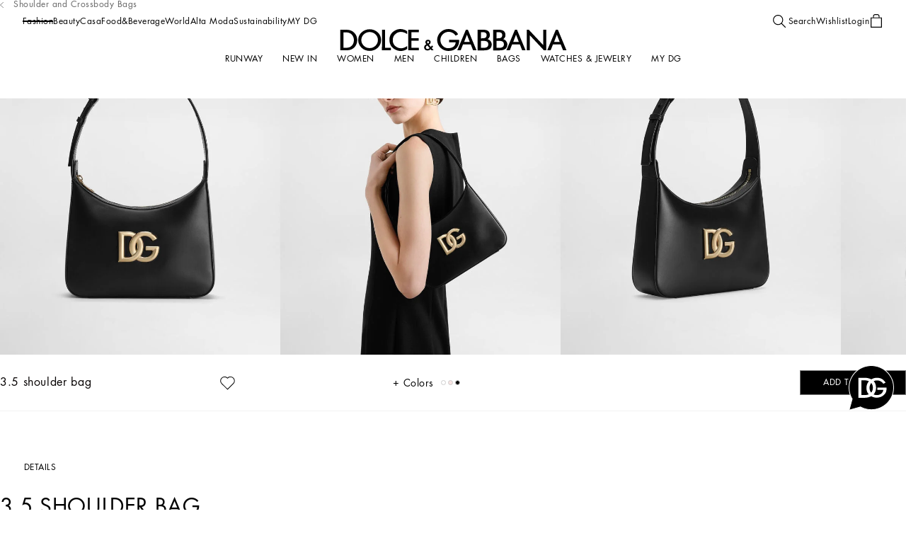

--- FILE ---
content_type: text/javascript
request_url: https://eu4-cdn.inside-graph.com/js/frontend-chat.js.bundle?v=147bb0b065-141138
body_size: 80260
content:

/* Polyfill URL method IE 11 */

// ES5

var __assign = (this && this.__assign) || function () {
    __assign = Object.assign || function(t) {
        for (var s, i = 1, n = arguments.length; i < n; i++) {
            s = arguments[i];
            for (var p in s) if (Object.prototype.hasOwnProperty.call(s, p))
                t[p] = s[p];
        }
        return t;
    };
    return __assign.apply(this, arguments);
};

function parseUri (str) {
    var	o   = parseUri.options,
        m   = o.parser[o.strictMode ? "strict" : "loose"].exec(str),
        uri = {},
        i   = 14;

    while (i--) uri[o.key[i]] = m[i] || "";

    uri[o.q.name] = {};
    uri[o.key[12]].replace(o.q.parser, function ($0, $1, $2) {
        if ($1) uri[o.q.name][$1] = $2;
    });

    return uri;
};

parseUri.options = {
    strictMode: false,
    key: ["source","protocol","authority","userInfo","user","password","host","port","relative","path","directory","file","query","anchor"],
    q:   {
        name:   "queryKey",
        parser: /(?:^|&)([^&=]*)=?([^&]*)/g
    },
    parser: {
        strict: /^(?:([^:\/?#]+):)?(?:\/\/((?:(([^:@]*)(?::([^:@]*))?)?@)?([^:\/?#]*)(?::(\d*))?))?((((?:[^?#\/]*\/)*)([^?#]*))(?:\?([^#]*))?(?:#(.*))?)/,
        loose:  /^(?:(?![^:@]+:[^:@\/]*@)([^:\/?#.]+):)?(?:\/\/)?((?:(([^:@]*)(?::([^:@]*))?)?@)?([^:\/?#]*)(?::(\d*))?)(((\/(?:[^?#](?![^?#\/]*\.[^?#\/.]+(?:[?#]|$)))*\/?)?([^?#\/]*))(?:\?([^#]*))?(?:#(.*))?)/
    }
};

if (typeof window.URL !== 'function') {
    window.URL = function (url) {
        return parseUri(url);
    }
}

/* Polyfill URLSearchParams method IE 11 */

(function(self) {
    'use strict';

    var nativeURLSearchParams = (function() {
            // #41 Fix issue in RN
            try {
                if (self.URLSearchParams && (new self.URLSearchParams('foo=bar')).get('foo') === 'bar') {
                    return self.URLSearchParams;
                }
            } catch (e) {}
            return null;
        })(),
        isSupportObjectConstructor = nativeURLSearchParams && (new nativeURLSearchParams({a: 1})).toString() === 'a=1',
        // There is a bug in safari 10.1 (and earlier) that incorrectly decodes `%2B` as an empty space and not a plus.
        decodesPlusesCorrectly = nativeURLSearchParams && (new nativeURLSearchParams('s=%2B').get('s') === '+'),
        __URLSearchParams__ = "__URLSearchParams__",
        // Fix bug in Edge which cannot encode ' &' correctly
        encodesAmpersandsCorrectly = nativeURLSearchParams ? (function() {
            var ampersandTest = new nativeURLSearchParams();
            ampersandTest.append('s', ' &');
            return ampersandTest.toString() === 's=+%26';
        })() : true,
        prototype = URLSearchParamsPolyfill.prototype,
        iterable = !!(self.Symbol && self.Symbol.iterator);

    if (nativeURLSearchParams && isSupportObjectConstructor && decodesPlusesCorrectly && encodesAmpersandsCorrectly) {
        return;
    }


    /**
     * Make a URLSearchParams instance
     *
     * @param {object|string|URLSearchParams} search
     * @constructor
     */
    function URLSearchParamsPolyfill(search) {
        search = search || "";

        // support construct object with another URLSearchParams instance
        if (search instanceof URLSearchParams || search instanceof URLSearchParamsPolyfill) {
            search = search.toString();
        }
        this [__URLSearchParams__] = parseToDict(search);
    }


    /**
     * Appends a specified key/value pair as a new search parameter.
     *
     * @param {string} name
     * @param {string} value
     */
    prototype.append = function(name, value) {
        appendTo(this [__URLSearchParams__], name, value);
    };

    /**
     * Deletes the given search parameter, and its associated value,
     * from the list of all search parameters.
     *
     * @param {string} name
     */
    prototype['delete'] = function(name) {
        delete this [__URLSearchParams__] [name];
    };

    /**
     * Returns the first value associated to the given search parameter.
     *
     * @param {string} name
     * @returns {string|null}
     */
    prototype.get = function(name) {
        var dict = this [__URLSearchParams__];
        return this.has(name) ? dict[name][0] : null;
    };

    /**
     * Returns all the values association with a given search parameter.
     *
     * @param {string} name
     * @returns {Array}
     */
    prototype.getAll = function(name) {
        var dict = this [__URLSearchParams__];
        return this.has(name) ? dict [name].slice(0) : [];
    };

    /**
     * Returns a Boolean indicating if such a search parameter exists.
     *
     * @param {string} name
     * @returns {boolean}
     */
    prototype.has = function(name) {
        return hasOwnProperty(this [__URLSearchParams__], name);
    };

    /**
     * Sets the value associated to a given search parameter to
     * the given value. If there were several values, delete the
     * others.
     *
     * @param {string} name
     * @param {string} value
     */
    prototype.set = function set(name, value) {
        this [__URLSearchParams__][name] = ['' + value];
    };

    /**
     * Returns a string containg a query string suitable for use in a URL.
     *
     * @returns {string}
     */
    prototype.toString = function() {
        var dict = this[__URLSearchParams__], query = [], i, key, name, value;
        for (key in dict) {
            name = encode(key);
            for (i = 0, value = dict[key]; i < value.length; i++) {
                query.push(name + '=' + encode(value[i]));
            }
        }
        return query.join('&');
    };

    // There is a bug in Safari 10.1 and `Proxy`ing it is not enough.
    var forSureUsePolyfill = !decodesPlusesCorrectly;
    var useProxy = (!forSureUsePolyfill && nativeURLSearchParams && !isSupportObjectConstructor && self.Proxy);
    /*
     * Apply polifill to global object and append other prototype into it
     */
    Object.defineProperty(self, 'URLSearchParams', {
        value: (useProxy ?
            // Safari 10.0 doesn't support Proxy, so it won't extend URLSearchParams on safari 10.0
            new Proxy(nativeURLSearchParams, {
                construct: function(target, args) {
                    return new target((new URLSearchParamsPolyfill(args[0]).toString()));
                }
            }) :
            URLSearchParamsPolyfill)
    });

    var USPProto = self.URLSearchParams.prototype;

    USPProto.polyfill = true;

    /**
     *
     * @param {function} callback
     * @param {object} thisArg
     */
    USPProto.forEach = USPProto.forEach || function(callback, thisArg) {
        var dict = parseToDict(this.toString());
        Object.getOwnPropertyNames(dict).forEach(function(name) {
            dict[name].forEach(function(value) {
                callback.call(thisArg, value, name, this);
            }, this);
        }, this);
    };

    /**
     * Sort all name-value pairs
     */
    USPProto.sort = USPProto.sort || function() {
        var dict = parseToDict(this.toString()), keys = [], k, i, j;
        for (k in dict) {
            keys.push(k);
        }
        keys.sort();

        for (i = 0; i < keys.length; i++) {
            this['delete'](keys[i]);
        }
        for (i = 0; i < keys.length; i++) {
            var key = keys[i], values = dict[key];
            for (j = 0; j < values.length; j++) {
                this.append(key, values[j]);
            }
        }
    };

    /**
     * Returns an iterator allowing to go through all keys of
     * the key/value pairs contained in this object.
     *
     * @returns {function}
     */
    USPProto.keys = USPProto.keys || function() {
        var items = [];
        this.forEach(function(item, name) {
            items.push(name);
        });
        return makeIterator(items);
    };

    /**
     * Returns an iterator allowing to go through all values of
     * the key/value pairs contained in this object.
     *
     * @returns {function}
     */
    USPProto.values = USPProto.values || function() {
        var items = [];
        this.forEach(function(item) {
            items.push(item);
        });
        return makeIterator(items);
    };

    /**
     * Returns an iterator allowing to go through all key/value
     * pairs contained in this object.
     *
     * @returns {function}
     */
    USPProto.entries = USPProto.entries || function() {
        var items = [];
        this.forEach(function(item, name) {
            items.push([name, item]);
        });
        return makeIterator(items);
    };


    if (iterable) {
        USPProto[self.Symbol.iterator] = USPProto[self.Symbol.iterator] || USPProto.entries;
    }


    function encode(str) {
        var replace = {
            '!': '%21',
            "'": '%27',
            '(': '%28',
            ')': '%29',
            '~': '%7E',
            '%20': '+',
            '%00': '\x00'
        };
        return encodeURIComponent(str).replace(/[!'\(\)~]|%20|%00/g, function(match) {
            return replace[match];
        });
    }

    function decode(str) {
        return str
            .replace(/[ +]/g, '%20')
            .replace(/(%[a-f0-9]{2})+/ig, function(match) {
                return decodeURIComponent(match);
            });
    }

    function makeIterator(arr) {
        var iterator = {
            next: function() {
                var value = arr.shift();
                return {done: value === undefined, value: value};
            }
        };

        if (iterable) {
            iterator[self.Symbol.iterator] = function() {
                return iterator;
            };
        }

        return iterator;
    }

    function parseToDict(search) {
        var dict = {};

        if (typeof search === "object") {
            // if `search` is an array, treat it as a sequence
            if (isArray(search)) {
                for (var i = 0; i < search.length; i++) {
                    var item = search[i];
                    if (isArray(item) && item.length === 2) {
                        appendTo(dict, item[0], item[1]);
                    } else {
                        throw new TypeError("Failed to construct 'URLSearchParams': Sequence initializer must only contain pair elements");
                    }
                }

            } else {
                for (var key in search) {
                    if (search.hasOwnProperty(key)) {
                        appendTo(dict, key, search[key]);
                    }
                }
            }

        } else {
            // remove first '?'
            if (search.indexOf("?") === 0) {
                search = search.slice(1);
            }

            var pairs = search.split("&");
            for (var j = 0; j < pairs.length; j++) {
                var value = pairs [j],
                    index = value.indexOf('=');

                if (-1 < index) {
                    appendTo(dict, decode(value.slice(0, index)), decode(value.slice(index + 1)));

                } else {
                    if (value) {
                        appendTo(dict, decode(value), '');
                    }
                }
            }
        }

        return dict;
    }

    function appendTo(dict, name, value) {
        var val = typeof value === 'string' ? value : (
            value !== null && value !== undefined && typeof value.toString === 'function' ? value.toString() : JSON.stringify(value)
        );

        // #47 Prevent using `hasOwnProperty` as a property name
        if (hasOwnProperty(dict, name)) {
            dict[name].push(val);
        } else {
            dict[name] = [val];
        }
    }

    function isArray(val) {
        return !!val && '[object Array]' === Object.prototype.toString.call(val);
    }

    function hasOwnProperty(obj, prop) {
        return Object.prototype.hasOwnProperty.call(obj, prop);
    }

})(typeof global !== 'undefined' ? global : (typeof window !== 'undefined' ? window : this));;
/* instantiates the chat pane iframe */
/* all chat pane functions are handled in inside.chatv2.js loaded in iframe*/

var insideChatPaneFrame = new function() {
	var initted = false;

	var messages = [];
	var settingUpdates;
	var $;
	var preview = false;
	var workflowReceivedData;

	this.init = init;
	function init(_$, _settings, _preview, _callback, _previewContainer) {
		if(initted && !_preview) return;
		if(!document.getElementById("inside_holder").classList.contains("receivedChat")) {
			document.getElementById("inside_holder").classList.add("loading");
		}
		settingUpdates = null;
		initted = true;
		$ = _$;
		createFrame(_$, _settings, _preview, _callback, _previewContainer);

		window.insideChatPane = new function() {
			this.addMessage = function(data) {
				//iframe not ready yet
				messages.push(data);
			}
			this.updateSettings = function(_settings) {
				//iframe not ready yes
				settingUpdates = _settings;
			}
		}
		return frame;
	}
	var frame;
	var callback;

	this.workflowReceived = workflowReceived;
	function workflowReceived(data) {
		//workflow messsage received before chatv2 has initted
		workflowReceivedData = data;
		frame.contentWindow.workflowReceived = workflowReceivedData;
	}

	function createFrame(_$, _settings, _preview, _callback, _previewContainer) {
		if(!initted) init(_$, _settings, _preview, _callback);

		/*
		// how to debug on chrome on ios...
		if(navigator.userAgent.match('CriOS')) {
			console.log = function(str) {
				$("body").append("<div>" + str + "</div>");
			}
		}
		*/

		/* advanced debugging, eg from in app browsers such as tik tok, redirecting the URL based on ip address to a dev site */
		/*
		if(navigator.userAgent.indexOf('musical_ly') == -1) {
			fetch('https://api.ipify.org/?format=json')
			.then(response => response.json())
			.then(function(data) {
				console.log(data.ip);
				if(data.ip == "52.65.182.160" || data.ip == "194.193.175.49") {
					window.location.href = "https://dev.powerfront.com/ecommerce5/Default.asp";
				}
			});
		}
		*/

		//check for nonce CSP
		let nonce = "";
		let nonceVal = "";
		if(document.querySelectorAll("script[nonce]").length > 0) {
			let script = document.querySelectorAll("script[nonce]")[0];
			nonceVal = script.nonce || script.getAttribute("nonce") || "";
			nonce = "nonce='" + nonceVal + "'";
		}

		if(_callback) callback = _callback;

		let jsScripts = "";
		//jsScripts += "<script " + nonce + " src='" + _insideCDN + "chatpane_min.js?v=" + _insideScriptVersion + "'></script>";
		//jsScripts += insideSceneScriptUrl;

		cssStyles = "<link type='text/css' rel='stylesheet' href='" + _insideCDN + "chatpane_min.css?v=" + _insideScriptVersion + "'>";

		let isDev = location.href.indexOf("stage") == -1 && (location.href.indexOf("dev.powerfront") != -1 || location.href.indexOf("localhost") != -1 || location.href.indexOf("inside-local") != -1 || (new RegExp("dev*.-live.inside-graph*.")).test(location.href) || location.href.indexOf("dev.inside.chat") != -1);
		if (isDev) {
			jsScripts = "<script src='" + _insideCDN + "js/inside.front.workflows2.js?v=" + _insideScriptVersion + "'></script>" +
			"<script src='" + _insideCDN + "js/inside.front.htmlsanitize.js?v=" + _insideScriptVersion + "'></script>" +
			"<script src='" + _insideCDN + "js/inside.chatv2.js?v=" + _insideScriptVersion + "'></script>" +
            "<script src='" + _insideCDN + "js/inside.front.surveyv2.js?v=" + _insideScriptVersion + "'></script>" +
			"<script src='" + _insideCDN + "js/inside.chat.fileupload.js?v=" + _insideScriptVersion + "'></script>" + 
			"<script src='" + _insideCDN + "js/inside.api.js?v=" + _insideScriptVersion + "'></script>" + 
			"<script src='" + _insideCDN + "js/inside.front.chatmessage.js?v=" + _insideScriptVersion + "'></script>" + 
			"<script src='" + _insideCDN + "js/intlTelInput/intlTelInput.js?v=" + _insideScriptVersion + "'></script>" + 
			"<script src='" + _insideCDN + "js/nosleep.min.js?v=" + _insideScriptVersion + "'></script>" + 
			"<script src='" + _insideCDN + "js/inside.front.videochat.js?v=" + _insideScriptVersion + "'></script>" + 
			"<script src='" + _insideCDN + "js/inside.front.videos.js?v=" + _insideScriptVersion + "'></script>" + 
			"<script src='" + _insideCDN + "js/inside.front.clicktocall.js?v=" + _insideScriptVersion + "'></script>" +
            "<script src='" + _insideCDN + "js/inside.front.scheduling.js?v=" + _insideScriptVersion + "'></script>" +
            "<script src='" + _insideCDN + "js/inside.front.validation.js?v=" + _insideScriptVersion + "'></script>" +
			"<script src='" + _insideCDN + "paymentform/inside.paymentform.util.js?v=" + _insideScriptVersion + "'></script>" + 
			"<script src='" + _insideCDN + "paymentform/inside.front.paymentform.js?v=" + _insideScriptVersion + "'></script>" + 
			"<script src='" + _insideCDN + "js/domurl.js?v=" + _insideScriptVersion + "'></script>" + 
			"<script src='" + _insideCDN + "js/inside.front.avatars.js?v=" + _insideScriptVersion + "'></script>";

			cssStyles = '' + 
			"<link type='text/css' rel='stylesheet' href='" + _insideCDN + "css/inside.front.workflows2.css?v=" + _insideScriptVersion + "'>" +
            "<link type='text/css' rel='stylesheet' href='" + _insideCDN + "css/inside.front.surveyv2.css?v=" + _insideScriptVersion + "'>" +
			"<link type='text/css' rel='stylesheet' href='" + _insideCDN + "css/inside.chatv2.css?v=" + _insideScriptVersion + "'>" + 
			"<link type='text/css' rel='stylesheet' href='" + _insideCDN + "css/inside.chatv2.avatars.css?v=" + _insideScriptVersion + "'>" + 
			"<link type='text/css' rel='stylesheet' href='" + _insideCDN + "css/inside.front.videofeed.css?v=" + _insideScriptVersion + "'>" + 
			"<link type='text/css' rel='stylesheet' href='" + _insideCDN + "css/intlTelInput.css?v=" + _insideScriptVersion + "'>" + 
			"<link type='text/css' rel='stylesheet' href='" + _insideCDN + "css/inside.chatv2.survey.css?v=" + _insideScriptVersion + "'>" + 
			"<link type='text/css' rel='stylesheet' href='" + _insideCDN + "fonts/insideicons/front/icoinside-front.css?v=" + _insideScriptVersion + "'>" +
			"<link type='text/css' rel='stylesheet' href='" + _insideCDN + "css/inside.front.payment.css?v=" + _insideScriptVersion + "'>";
		}

		var externalHeadHTML = "";
		var externalBodyHTML = "";
		if(typeof _insideGraph !== "undefined") {
			_insideGraph.doEvent("chatpane_html_head", null, function (html) {
				if (typeof (html) === "string" && html !== "") {
					externalHeadHTML += html;
				}
			});
			_insideGraph.doEvent("chatpane_html_body", null, function (html) {
				if (typeof (html) === "string" && html !== "") {
					externalBodyHTML += html;
				}
			});
		}

		var chatPaneHTML = "" + 
		"<head>" +
			'<meta name="viewport" content="width=device-width, initial-scale=1.0, maximum-scale=1.0, user-scalable=no" />' + 
			jsScripts + 
			cssStyles + 
			'<link href="https://fonts.googleapis.com/css?family=Nunito+Sans:200,300,400,600,700,800,900&display=swap" rel="stylesheet">' +
			externalHeadHTML +
		"</head>" +	
		"<body>" +
			"<div id='inside_holder' style='display:none'>" + 
				"<div class='chatpane-resizer top-left'></div><div class='chatpane-resizer top-right'></div><div class='chatpane-resizer bottom-left'></div><div class='chatpane-resizer bottom-right'></div>" +
				"<div id='orientPhone'><img src='" + _insideCDN + "images/rotate-device.svg' /><div id='orientPhoneLabel'>Please rotate your device</div></div>" + 
				"<div id='chatNotifications'></div>" +
				"<div id='insideChatPane' aria-label='Chat Pane' role='dialog' aria-modal='true' aria-labelledby='insideChatPaneHeaderImageWrapper'>" + 
					"<div id='insideChatPaneHeader'>" + 
					"<h1 id='insideChatPaneHeaderImageWrapper'>Chat Live Now</h1>" + 
					"<div id='insideChatPaneButtons'>" + 
						"<div style='display:none;' id='insideChatPaneBackButton' aria-label='Back to Main Menu' role='button' class='insideChatPaneHeaderButton hasTooltip' tabindex='0'><span class='icon-back' tabindex='-1'></span><i class='tooltip'>Back to Main Menu</i></div>" + 
						"<div id='insideChatPaneMinimiseButton' aria-label='Minimize Chat Pane' role='button' class='insideChatPaneHeaderButton' tabindex='0'><span class='icon-minimise_2' tabindex='-1'></span></div>" + 
						"<div id='insideChatPaneCloseButton' aria-label='Close Chat Pane' role='button' class='insideChatPaneHeaderButton' tabindex='0'><span class='icon-close' tabindex='-1'></span></div>" + 
						"<div id='insideChatPaneLeaveShowButton' style='display: none;' aria-label='Leave the Show' role='button' class='insideChatPaneHeaderButton' tabindex='0'><span class='icon-close' tabindex='-1'></span></div>" + 
					"</div>" + 
					"</div>" + 
					"<div id='notifications' aria-live='polite'></div>" + 
					"<div id='frameNotifications' aria-live='polite' style='display:none'></div>" +
					"<div id='insideChatPaneContent' role='log' aria-live='polite'></div>" + 
					"<div id='insideChatPaneAvatarsPadding'></div>" + 
					"<div id='avatarChatOverlap'></div>" + 
					"<div id='avatarChatMouseReset'></div>" + 
					"<div id='insideChatPaneAvatars' aria-label='Animations of avatars reacting to the chat conversation.'></div>" + 
					"<div id='insideChatPaneFooterBuffer'></div>" + 
					"<div id='insideChatPaneFooter'>" +
						"<div id='unreadMessageIndicator'></div>" + 
						"<div id='workflows' style='display: none;'></div>" +
						"<div id='insideChatPaneInputFooter'>" +
							"<table id='insideChatFooterTable' role='presentation'><tr>" + 
								"<td id='chatMenuButtonCell'><div id='chatMenuButton' tabindex='0' aria-label='Toggle Chat Menu Button'><div id='chatMenuIcon' role='button' tabindex='-1'><span class='icon-menu'></span></div><div id='chatMenuCloseIcon' tabindex='-1' class='transitionHidden' aria-label='Close Chat Pane Menu'><span class='icon-close-2'></span></div></div></td>" + 
								"<td id='insideWorkflowFieldCell' style='display:none;'></td>" +
								"<td id='chatInputCell'><div id='chatInputWrapper'><label id='chatInputLabel' for='chatInput' tabindex='-1' class='sr-only'>Chat Message</label><textarea id='chatInput' tabindex='0' placeholder='type here' aria-label='Chat Input, type here'></textarea></div></td>" +
	                            "<td id='emailInputCell' style='display:none;'><div id='emailInputWrapper'><input tabindex='0' id='emailInput' autocomplete='off_random' type='email'/></div></td>" +
								"<td>" + 
									"<div id='avatarAnimationButton' tabindex='0' aria-label='Click to access animations for your avatar.' role='button' title='Avatar animation'><img src='" + _insideCDN + "/images/avatar_chat/emoji/emoji-love.png' /></div>" +
									"<div id='chatSendButton' tabindex='0' aria-label='Send Chat' role='button' title='Send Chat'><span tabindex='-1' class='icon-send'></span></div>" + 
									"<div id='attachButton' tabindex='0' aria-label='Attach File' role='button' title='Attach File'><span class='icon-menu-tile-attachment'></span></div>" +
								"</td>" + 
							"</tr></table>" + 
							"<div class='disabledChatInputContainer'><div class='disabledChatInputText thinscroll'></div></div>" +
						"</div>" +
						"<div id='menu_notifications'></div>" + 
						"<div id='chatPaneMenu'><div id='chatPaneMenuContent' tabindex='-1' aria-label='Chat Pane Menu'>" + 
							"<div class='menuItem' tabindex='0' role='button' id='endChatItem' aria-label='End Chat'><span class='icon-menu-tile-end-chat'><span class='path1'></span><span class='path2'></span></span><label>End Chat</label></div>" +
							"<div class='menuItem' tabindex='0' role='button' id='requestVideoChat' aria-label='Request Video Chat'><span class='icon-video-on'></span><label>Request Video Chat</label></div>" +
							//"<div class='menuItem' tabindex='0' role='button' id='feedbackItem'>Give Feedback</div>" +
							"<div class='menuItem' tabindex='0' role='button' id='scheduleAppointment' aria-label='Schedule Appointment'><span class='icon-Schedule'></span><label>Schedule Appointment</label></div>" +
							"<div class='menuItem' tabindex='0' role='button' id='emailTranscriptItem' aria-label='Email Transcript'><span class='icon-menu-tile-email'></span><label>Email Transcript</label></div>" +
							"<div class='menuItem' tabindex='0' role='button' id='printTranscriptItem' aria-label='Print Transcript'><span class='icon-menu-tile-print'></span><label>Print Transcript</label></div>" +
							//"<div class='menuItem' tabindex='0' role='button' id='shareScreenItem' aria-label='Share My Screen'><span class='icon-menu-tile-cobrowse'></span><label>Share My Screen</label></div>" +
							"<div class='menuItem' tabindex='0' role='button' id='attachFileItem' aria-label='Attach a File'><span class='icon-menu-tile-attachment'></span><label>Attach a File</label></div>" +
							"<div class='menuItem' tabindex='0' role='button' id='chatToHuman' aria-label='Chat to Human'><span class='icon-menu-tile-human'></span><label>Chat to Human</label></div>" +
	                        "<div class='menuItem' tabindex='0' role='button' id='joinTheCallItem' aria-label='Join the Call'><span class='icon-join-the-call-icon'></span><label>Join the Call</label></div>" +
	                        "<div class='menuItem' tabindex='0' role='button' id='clickToCallItem' aria-label='Click to Call'><span class='icon-menu-tile-call-me'></span><label>Click to Call</label></div>" +
                            "<div class='menuItem' tabindex='0' role='button' id='leaveAMessageItem' aria-label='Leave a Message'><span class='icon-leave-message-rounded'></span><label>Leave a Message</label></div>" +
							//"<div class='menuItem' tabindex='0' role='button' id='dndItem'><span class='icon-menu-tile-dnd'></span><label>DND</label></div>" +
							"<div class='menuItem' tabindex='0' role='button' id='privacyOptOutItem' aria-label='Cookies Opt-out'><span class='icon-cookie-default'></span><label>Cookies Opt-out</label></div>" +
							"<div class='menuItem' tabindex='0' role='button' id='backToInitialTaskItem' aria-label='Back to Main Menu'><span class='icon-back-squared'></span><label>Back to Main Menu</label></div>" +
							"<div class='menuItem' tabindex='0' role='button' id='toggleAvatarsItem' aria-label='Disable Avatars'><span class='icon-avatar'></span><label>Disable Avatars</label></div>" +
							"</div><div id='chatPaneMenuFooter'><a target='_blank' href='http://www.powerfront.com?utm_source=chat-pane'><!--<img class='insideBrandAvatarHead' src='" + _insideCDN + "/images/brand-avatarhead.svg' /> --><span id='insideBrandingText'>Live chat by <span class='powerfrontText'>Powerfront<sup>TM</sup></span></span></a></div></div>" +
					"</div>" + 
					"<input type='file' name='inside_attachmentDropperInput' id='inside_attachmentDropperInput' style='display:none;' />" +
				"</div>" + 
			"</div>" +
			externalBodyHTML +
		"</body>";

		frame = document.createElement("iframe");
		frame.setAttribute("allow-scripts", "");
		frame.setAttribute("allow", "camera *; microphone *; autoplay;");
		frame.setAttribute("seamless", "");
		frame.id = "insideChatFrame";
		frame.setAttribute("height", 550);
		frame.setAttribute("width", 400);
		frame.style.position = "absolute";
		frame.style.border = "none";

		
		preview = false || _preview;
		if(preview) {
			document.getElementById(_previewContainer || "chatTemplatePreviewHolder").appendChild(frame);
			$("#chatTemplatePreviewHolder").on("click", function() {
				if(frame.contentWindow.insideAvatars && frame.contentWindow?.insideChatPane?.settings?.chatSettings?.chatPane?.showAvatars) {
					frame.contentWindow.insideAvatars.setChatPaneNormal();
				}
			});
		} else {
			document.getElementById("inside_holder").appendChild(frame);
		}

		frame.contentWindow.$ = frame.contentWindow.jQuery = _$;

		var h = frame.contentWindow.document;
		h.open();
		h.write(chatPaneHTML);
		h.close();

		if(!isDev) {
			//load script without write()
			let script = h.createElement("script");
			script.setAttribute("nonce", nonceVal);
			script.setAttribute("src", _insideCDN + "chatpane_min.js?v=" + _insideScriptVersion);
			h.head.appendChild(script);
		}

		frame.contentWindow.$ = frame.contentWindow.jQuery = _$;
		try {
			frame.contentWindow.settingsData = _$.inside.front.settingsData;
		} catch(e){}
		frame.contentWindow.settings = _settings;
		frame.contentWindow.readyCallback = readyCallback;
		if(typeof(insideWebApp) != "undefined") {
			frame.contentWindow.insideWebApp = insideWebApp;
		}
		if(typeof insideFrontInterface != "undefined") {
			frame.contentWindow.insideFrontInterface = insideFrontInterface;
		}
		frame.contentWindow._insideCDN = _insideCDN;
		
		frame.contentWindow._preview = false || _preview;
		frame.contentWindow._previewContainer = _previewContainer;
		if(typeof _insideGraph != "undefined") {
			frame.contentWindow._insideGraph = _insideGraph;
		}
		if(typeof _insideGraphUrl != "undefined") {
			frame.contentWindow._insideGraphUrl = _insideGraphUrl;
			frame.contentWindow._insideSocialUrl = _insideSocialUrl;
		}
		frame.contentWindow._insideScriptVersion = _insideScriptVersion;		
		 
		frame.contentWindow._insideLive = _insideLive;
		frame.contentWindow.topWindow = window;
		if(typeof customInsideForms != "undefined") {
			frame.contentWindow.customInsideForms = customInsideForms;
		}
		frame.contentWindow._frame = frame;
		frame.style.visibility = "hidden";

		frame.contentWindow.workflowReceived = workflowReceivedData;
		/*
		if(navigator.userAgent.match('CriOS')) {
			frame.contentWindow.console.log = console.log;
		}
		*/

		try {
			if(!preview && typeof _inside != "undefined") {
				frame.contentWindow.addEventListener("focus", _inside._onFocusChange);
				frame.contentWindow.addEventListener("blur", _inside._onFocusChange);
			}
		} catch(e){}
	}

	this.hideTabs = hideTabs;
	function hideTabs() {
		$("#inside_tabs").hide();
		$("#inside_liveChatTab").css("opacity", 0);
	}

	this.removeTabs = removeTabs;
	function removeTabs() {
		$("#inside_liveChatTab").empty();
	}

	this.showTabs = showTabs;
	function showTabs() {
		$("#inside_tabs").show();
		$("#inside_liveChatTab, #inside_tabs").show().css("opacity", 1);
		try {
			insideFrontInterface.chat.setChatTab();
			insideFrontInterface.setTabPosition();
		} catch(e){}
	}

	function readyCallback() {
		
		window.insideChatPane = frame.contentWindow.insideChatPane;
		window.insideChatPane.frame = frame;

		if(typeof callback == "function") {
			callback();
			callback = null;
		}

		if(settingUpdates) {
			insideChatPane.updateSettings(settingUpdates);
		}

		insideChatPane.hideTabs = hideTabs;
		insideChatPane.removeTabs = removeTabs;
		insideChatPane.showTabs = showTabs;
		if (preview) {
			setTimeout(function() {
				$("#workflowPreview").show();
				insideChatPane.scaleChatInput();
			}, 1000);
		}

		setTimeout(function() {
			document.getElementById("inside_holder").classList.remove("loading", "tabClicked");
			if(typeof insideFrontInterface != "undefined" && typeof insideFrontInterface.chatPaneFrameReadyCallbacks != "undefined" && insideFrontInterface.chatPaneFrameReadyCallbacks.length > 0) {
				for(var i = 0; i < insideFrontInterface.chatPaneFrameReadyCallbacks.length; i++) {
					insideFrontInterface.chatPaneFrameReadyCallbacks[i]();
				}
				insideFrontInterface.chatPaneFrameReadyCallbacks = [];
			}
		}, 0);
	}

	
};


/* path = js/inside.front.htmlsanitize.js */

(function () {
    var c = void 0, n = !0, s = null, C = !1, J = ["aliceblue,antiquewhite,aqua,aquamarine,azure,beige,bisque,black,blanchedalmond,blue,blueviolet,brown,burlywood,cadetblue,chartreuse,chocolate,coral,cornflowerblue,cornsilk,crimson,cyan,darkblue,darkcyan,darkgoldenrod,darkgray,darkgreen,darkkhaki,darkmagenta,darkolivegreen,darkorange,darkorchid,darkred,darksalmon,darkseagreen,darkslateblue,darkslategray,darkturquoise,darkviolet,deeppink,deepskyblue,dimgray,dodgerblue,firebrick,floralwhite,forestgreen,fuchsia,gainsboro,ghostwhite,gold,goldenrod,gray,green,greenyellow,honeydew,hotpink,indianred,indigo,ivory,khaki,lavender,lavenderblush,lawngreen,lemonchiffon,lightblue,lightcoral,lightcyan,lightgoldenrodyellow,lightgreen,lightgrey,lightpink,lightsalmon,lightseagreen,lightskyblue,lightslategray,lightsteelblue,lightyellow,lime,limegreen,linen,magenta,maroon,mediumaquamarine,mediumblue,mediumorchid,mediumpurple,mediumseagreen,mediumslateblue,mediumspringgreen,mediumturquoise,mediumvioletred,midnightblue,mintcream,mistyrose,moccasin,navajowhite,navy,oldlace,olive,olivedrab,orange,orangered,orchid,palegoldenrod,palegreen,paleturquoise,palevioletred,papayawhip,peachpuff,peru,pink,plum,powderblue,purple,red,rosybrown,royalblue,saddlebrown,salmon,sandybrown,seagreen,seashell,sienna,silver,skyblue,slateblue,slategray,snow,springgreen,steelblue,tan,teal,thistle,tomato,transparent,turquoise,violet,wheat,white,whitesmoke,yellow,yellowgreen".split(","),
    "all-scroll,col-resize,crosshair,default,e-resize,hand,help,move,n-resize,ne-resize,no-drop,not-allowed,nw-resize,pointer,progress,row-resize,s-resize,se-resize,sw-resize,text,vertical-text,w-resize,wait".split(","), "armenian,decimal,decimal-leading-zero,disc,georgian,lower-alpha,lower-greek,lower-latin,lower-roman,square,upper-alpha,upper-latin,upper-roman".split(","), "100,200,300,400,500,600,700,800,900,bold,bolder,lighter".split(","), "block-level,inline-level,table-caption,table-cell,table-column,table-column-group,table-footer-group,table-header-group,table-row,table-row-group".split(","),
    "condensed,expanded,extra-condensed,extra-expanded,narrower,semi-condensed,semi-expanded,ultra-condensed,ultra-expanded,wider".split(","), "inherit,inline,inline-block,inline-box,inline-flex,inline-grid,inline-list-item,inline-stack,inline-table,run-in".split(","), "behind,center-left,center-right,far-left,far-right,left-side,leftwards,right-side,rightwards".split(","), "large,larger,small,smaller,x-large,x-small,xx-large,xx-small".split(","), "dashed,dotted,double,groove,outset,ridge,solid".split(","),
    "ease,ease-in,ease-in-out,ease-out,linear,step-end,step-start".split(","), "at,closest-corner,closest-side,ellipse,farthest-corner,farthest-side".split(","), "baseline,middle,sub,super,text-bottom,text-top".split(","), "caption,icon,menu,message-box,small-caption,status-bar".split(","), "fast,faster,slow,slower,x-fast,x-slow".split(","), ["above", "below", "higher", "level", "lower"], ["cursive", "fantasy", "monospace", "sans-serif", "serif"], ["loud", "silent", "soft", "x-loud", "x-soft"], ["no-repeat", "repeat-x", "repeat-y",
        "round", "space"], ["blink", "line-through", "overline", "underline"], ["block", "flex", "grid", "table"], ["high", "low", "x-high", "x-low"], ["nowrap", "pre", "pre-line", "pre-wrap"], ["absolute", "relative", "static"], ["alternate", "alternate-reverse", "reverse"], ["border-box", "content-box", "padding-box"], ["capitalize", "lowercase", "uppercase"], ["child", "female", "male"], ["=", "opacity"], ["backwards", "forwards"], ["bidi-override", "embed"], ["bottom", "top"], ["break-all", "keep-all"], ["clip", "ellipsis"], ["contain", "cover"],
    ["continuous", "digits"], ["end", "start"], ["flat", "preserve-3d"], ["hide", "show"], ["horizontal", "vertical"], ["inside", "outside"], ["italic", "oblique"], ["left", "right"], ["ltr", "rtl"], ["no-content", "no-display"], ["paused", "running"], ["suppress", "unrestricted"], ["thick", "thin"], [","], ["/"], ["all"], ["always"], ["auto"], ["avoid"], ["both"], ["break-word"], ["center"], ["circle"], ["code"], ["collapse"], ["contents"], ["fixed"], ["hidden"], ["infinite"], ["inset"], ["invert"], ["justify"], ["list-item"], ["local"], ["medium"],
    ["mix"], ["none"], ["normal"], ["once"], ["repeat"], ["scroll"], ["separate"], ["small-caps"], ["spell-out"], ["to"], ["visible"]], L = {
        animation: { cssPropBits: 517, cssLitGroup: [J[10], J[24], J[29], J[45], J[48], J[54], J[63], J[71], J[72]], cssFns: ["cubic-bezier()", "steps()"] }, "animation-delay": { cssPropBits: 5, cssLitGroup: [J[48]], cssFns: [] }, "animation-direction": { cssPropBits: 0, cssLitGroup: [J[24], J[48], J[72]], cssFns: [] }, "animation-duration": "animation-delay", "animation-fill-mode": {
            cssPropBits: 0, cssLitGroup: [J[29], J[48],
            J[54], J[71]], cssFns: []
        }, "animation-iteration-count": { cssPropBits: 5, cssLitGroup: [J[48], J[63]], cssFns: [] }, "animation-name": { cssPropBits: 512, cssLitGroup: [J[48], J[71]], cssFns: [] }, "animation-play-state": { cssPropBits: 0, cssLitGroup: [J[45], J[48]], cssFns: [] }, "animation-timing-function": { cssPropBits: 0, cssLitGroup: [J[10], J[48]], cssFns: ["cubic-bezier()", "steps()"] }, appearance: { cssPropBits: 0, cssLitGroup: [J[71]], cssFns: [] }, azimuth: { cssPropBits: 5, cssLitGroup: [J[7], J[42], J[56]], cssFns: [] }, "backface-visibility": {
            cssPropBits: 0,
            cssLitGroup: [J[59], J[62], J[80]], cssFns: []
        }, background: { cssPropBits: 23, cssLitGroup: [J[0], J[18], J[25], J[31], J[34], J[42], J[48], J[49], J[52], J[56], J[61], J[68], J[71], J[74], J[75]], cssFns: "image(),linear-gradient(),radial-gradient(),repeating-linear-gradient(),repeating-radial-gradient(),rgb(),rgba()".split(",") }, "background-attachment": { cssPropBits: 0, cssLitGroup: [J[48], J[61], J[68], J[75]], cssFns: [] }, "background-color": { cssPropBits: 2, cssLitGroup: [J[0]], cssFns: ["rgb()", "rgba()"] }, "background-image": {
            cssPropBits: 16,
            cssLitGroup: [J[48], J[71]], cssFns: ["image()", "linear-gradient()", "radial-gradient()", "repeating-linear-gradient()", "repeating-radial-gradient()"]
        }, "background-position": { cssPropBits: 5, cssLitGroup: [J[31], J[42], J[48], J[56]], cssFns: [] }, "background-repeat": { cssPropBits: 0, cssLitGroup: [J[18], J[48], J[74]], cssFns: [] }, "background-size": { cssPropBits: 5, cssLitGroup: [J[34], J[48], J[52]], cssFns: [] }, border: { cssPropBits: 7, cssLitGroup: [J[0], J[9], J[47], J[62], J[64], J[69], J[71]], cssFns: ["rgb()", "rgba()"] }, "border-bottom": "border",
        "border-bottom-color": "background-color", "border-bottom-left-radius": { cssPropBits: 5, cssFns: [] }, "border-bottom-right-radius": "border-bottom-left-radius", "border-bottom-style": { cssPropBits: 0, cssLitGroup: [J[9], J[62], J[64], J[71]], cssFns: [] }, "border-bottom-width": { cssPropBits: 5, cssLitGroup: [J[47], J[69]], cssFns: [] }, "border-collapse": { cssPropBits: 0, cssLitGroup: [J[59], J[76]], cssFns: [] }, "border-color": "background-color", "border-left": "border", "border-left-color": "background-color", "border-left-style": "border-bottom-style",
        "border-left-width": "border-bottom-width", "border-radius": { cssPropBits: 5, cssLitGroup: [J[49]], cssFns: [] }, "border-right": "border", "border-right-color": "background-color", "border-right-style": "border-bottom-style", "border-right-width": "border-bottom-width", "border-spacing": "border-bottom-left-radius", "border-style": "border-bottom-style", "border-top": "border", "border-top-color": "background-color", "border-top-left-radius": "border-bottom-left-radius", "border-top-right-radius": "border-bottom-left-radius",
        "border-top-style": "border-bottom-style", "border-top-width": "border-bottom-width", "border-width": "border-bottom-width", bottom: { cssPropBits: 5, cssLitGroup: [J[52]], cssFns: [] }, box: { cssPropBits: 0, cssLitGroup: [J[60], J[71], J[72]], cssFns: [] }, "box-shadow": { cssPropBits: 7, cssLitGroup: [J[0], J[48], J[64], J[71]], cssFns: ["rgb()", "rgba()"] }, "box-sizing": { cssPropBits: 0, cssLitGroup: [J[25]], cssFns: [] }, "caption-side": { cssPropBits: 0, cssLitGroup: [J[31]], cssFns: [] }, clear: { cssPropBits: 0, cssLitGroup: [J[42], J[54], J[71]], cssFns: [] },
        clip: { cssPropBits: 0, cssLitGroup: [J[52]], cssFns: ["rect()"] }, color: "background-color", content: { cssPropBits: 8, cssLitGroup: [J[71], J[72]], cssFns: [] }, cue: { cssPropBits: 16, cssLitGroup: [J[71]], cssFns: [] }, "cue-after": "cue", "cue-before": "cue", cursor: { cssPropBits: 16, cssLitGroup: [J[1], J[48], J[52]], cssFns: [] }, direction: { cssPropBits: 0, cssLitGroup: [J[43]], cssFns: [] }, display: { cssPropBits: 0, cssLitGroup: [J[4], J[6], J[20], J[52], J[67], J[71]], cssFns: [] }, "display-extras": { cssPropBits: 0, cssLitGroup: [J[67], J[71]], cssFns: [] },
        "display-inside": { cssPropBits: 0, cssLitGroup: [J[20], J[52]], cssFns: [] }, "display-outside": { cssPropBits: 0, cssLitGroup: [J[4], J[71]], cssFns: [] }, elevation: { cssPropBits: 5, cssLitGroup: [J[15]], cssFns: [] }, "empty-cells": { cssPropBits: 0, cssLitGroup: [J[38]], cssFns: [] }, filter: { cssPropBits: 0, cssFns: ["alpha()"] }, "float": { cssPropBits: 0, cssLitGroup: [J[42], J[71]], cssFns: [] }, font: { cssPropBits: 73, cssLitGroup: [J[3], J[8], J[13], J[16], J[41], J[48], J[49], J[69], J[72], J[77]], cssFns: [] }, "font-family": {
            cssPropBits: 72, cssLitGroup: [J[16],
            J[48]], cssFns: []
        }, "font-size": { cssPropBits: 1, cssLitGroup: [J[8], J[69]], cssFns: [] }, "font-stretch": { cssPropBits: 0, cssLitGroup: [J[5], J[72]], cssFns: [] }, "font-style": { cssPropBits: 0, cssLitGroup: [J[41], J[72]], cssFns: [] }, "font-variant": { cssPropBits: 0, cssLitGroup: [J[72], J[77]], cssFns: [] }, "font-weight": { cssPropBits: 0, cssLitGroup: [J[3], J[72]], cssFns: [] }, height: "bottom", left: "bottom", "letter-spacing": { cssPropBits: 5, cssLitGroup: [J[72]], cssFns: [] }, "line-height": { cssPropBits: 1, cssLitGroup: [J[72]], cssFns: [] }, "list-style": {
            cssPropBits: 16,
            cssLitGroup: [J[2], J[40], J[57], J[71]], cssFns: ["image()", "linear-gradient()", "radial-gradient()", "repeating-linear-gradient()", "repeating-radial-gradient()"]
        }, "list-style-image": { cssPropBits: 16, cssLitGroup: [J[71]], cssFns: ["image()", "linear-gradient()", "radial-gradient()", "repeating-linear-gradient()", "repeating-radial-gradient()"] }, "list-style-position": { cssPropBits: 0, cssLitGroup: [J[40]], cssFns: [] }, "list-style-type": { cssPropBits: 0, cssLitGroup: [J[2], J[57], J[71]], cssFns: [] }, margin: "bottom", "margin-bottom": "bottom",
        "margin-left": "bottom", "margin-right": "bottom", "margin-top": "bottom", "max-height": { cssPropBits: 1, cssLitGroup: [J[52], J[71]], cssFns: [] }, "max-width": "max-height", "min-height": { cssPropBits: 1, cssLitGroup: [J[52]], cssFns: [] }, "min-width": "min-height", opacity: { cssPropBits: 1, cssFns: [] }, outline: { cssPropBits: 7, cssLitGroup: [J[0], J[9], J[47], J[62], J[64], J[65], J[69], J[71]], cssFns: ["rgb()", "rgba()"] }, "outline-color": { cssPropBits: 2, cssLitGroup: [J[0], J[65]], cssFns: ["rgb()", "rgba()"] }, "outline-style": "border-bottom-style",
        "outline-width": "border-bottom-width", overflow: { cssPropBits: 0, cssLitGroup: [J[52], J[62], J[75], J[80]], cssFns: [] }, "overflow-wrap": { cssPropBits: 0, cssLitGroup: [J[55], J[72]], cssFns: [] }, "overflow-x": { cssPropBits: 0, cssLitGroup: [J[44], J[52], J[62], J[75], J[80]], cssFns: [] }, "overflow-y": "overflow-x", padding: "opacity", "padding-bottom": "opacity", "padding-left": "opacity", "padding-right": "opacity", "padding-top": "opacity", "page-break-after": { cssPropBits: 0, cssLitGroup: [J[42], J[51], J[52], J[53]], cssFns: [] }, "page-break-before": "page-break-after",
        "page-break-inside": { cssPropBits: 0, cssLitGroup: [J[52], J[53]], cssFns: [] }, pause: "border-bottom-left-radius", "pause-after": "border-bottom-left-radius", "pause-before": "border-bottom-left-radius", perspective: { cssPropBits: 5, cssLitGroup: [J[71]], cssFns: [] }, "perspective-origin": { cssPropBits: 5, cssLitGroup: [J[31], J[42], J[56]], cssFns: [] }, pitch: { cssPropBits: 5, cssLitGroup: [J[21], J[69]], cssFns: [] }, "pitch-range": "border-bottom-left-radius", "play-during": { cssPropBits: 16, cssLitGroup: [J[52], J[70], J[71], J[74]], cssFns: [] },
        position: { cssPropBits: 0, cssLitGroup: [J[23]], cssFns: [] }, quotes: { cssPropBits: 8, cssLitGroup: [J[71]], cssFns: [] }, resize: { cssPropBits: 0, cssLitGroup: [J[39], J[54], J[71]], cssFns: [] }, richness: "border-bottom-left-radius", right: "bottom", speak: { cssPropBits: 0, cssLitGroup: [J[71], J[72], J[78]], cssFns: [] }, "speak-header": { cssPropBits: 0, cssLitGroup: [J[51], J[73]], cssFns: [] }, "speak-numeral": { cssPropBits: 0, cssLitGroup: [J[35]], cssFns: [] }, "speak-punctuation": { cssPropBits: 0, cssLitGroup: [J[58], J[71]], cssFns: [] }, "speech-rate": {
            cssPropBits: 5,
            cssLitGroup: [J[14], J[69]], cssFns: []
        }, stress: "border-bottom-left-radius", "table-layout": { cssPropBits: 0, cssLitGroup: [J[52], J[61]], cssFns: [] }, "text-align": { cssPropBits: 0, cssLitGroup: [J[42], J[56], J[66]], cssFns: [] }, "text-decoration": { cssPropBits: 0, cssLitGroup: [J[19], J[71]], cssFns: [] }, "text-indent": "border-bottom-left-radius", "text-overflow": { cssPropBits: 8, cssLitGroup: [J[33]], cssFns: [] }, "text-shadow": "box-shadow", "text-transform": { cssPropBits: 0, cssLitGroup: [J[26], J[71]], cssFns: [] }, "text-wrap": {
            cssPropBits: 0,
            cssLitGroup: [J[46], J[71], J[72]], cssFns: []
        }, top: "bottom", transform: { cssPropBits: 0, cssLitGroup: [J[71]], cssFns: "matrix(),perspective(),rotate(),rotate3d(),rotatex(),rotatey(),rotatez(),scale(),scale3d(),scalex(),scaley(),scalez(),skew(),skewx(),skewy(),translate(),translate3d(),translatex(),translatey(),translatez()".split(",") }, "transform-origin": "perspective-origin", "transform-style": { cssPropBits: 0, cssLitGroup: [J[37]], cssFns: [] }, transition: {
            cssPropBits: 1029, cssLitGroup: [J[10], J[48], J[50], J[71]], cssFns: ["cubic-bezier()",
                "steps()"]
        }, "transition-delay": "animation-delay", "transition-duration": "animation-delay", "transition-property": { cssPropBits: 1024, cssLitGroup: [J[48], J[50]], cssFns: [] }, "transition-timing-function": "animation-timing-function", "unicode-bidi": { cssPropBits: 0, cssLitGroup: [J[30], J[72]], cssFns: [] }, "vertical-align": { cssPropBits: 5, cssLitGroup: [J[12], J[31]], cssFns: [] }, visibility: "backface-visibility", "voice-family": { cssPropBits: 8, cssLitGroup: [J[27], J[48]], cssFns: [] }, volume: {
            cssPropBits: 1, cssLitGroup: [J[17], J[69]],
            cssFns: []
        }, "white-space": { cssPropBits: 0, cssLitGroup: [J[22], J[72]], cssFns: [] }, width: "min-height", "word-break": { cssPropBits: 0, cssLitGroup: [J[32], J[72]], cssFns: [] }, "word-spacing": "letter-spacing", "word-wrap": "overflow-wrap", "z-index": "bottom", zoom: "line-height", "cubic-bezier()": "animation-delay", "steps()": { cssPropBits: 5, cssLitGroup: [J[36], J[48]], cssFns: [] }, "image()": { cssPropBits: 18, cssLitGroup: [J[0], J[48]], cssFns: ["rgb()", "rgba()"] }, "linear-gradient()": {
            cssPropBits: 7, cssLitGroup: [J[0], J[31], J[42], J[48],
            J[79]], cssFns: ["rgb()", "rgba()"]
        }, "radial-gradient()": { cssPropBits: 7, cssLitGroup: [J[0], J[11], J[31], J[42], J[48], J[56], J[57]], cssFns: ["rgb()", "rgba()"] }, "repeating-linear-gradient()": "linear-gradient()", "repeating-radial-gradient()": "radial-gradient()", "rgb()": { cssPropBits: 1, cssLitGroup: [J[48]], cssFns: [] }, "rgba()": "rgb()", "rect()": { cssPropBits: 5, cssLitGroup: [J[48], J[52]], cssFns: [] }, "alpha()": { cssPropBits: 1, cssLitGroup: [J[28]], cssFns: [] }, "matrix()": "animation-delay", "perspective()": "border-bottom-left-radius",
        "rotate()": "border-bottom-left-radius", "rotate3d()": "animation-delay", "rotatex()": "border-bottom-left-radius", "rotatey()": "border-bottom-left-radius", "rotatez()": "border-bottom-left-radius", "scale()": "animation-delay", "scale3d()": "animation-delay", "scalex()": "border-bottom-left-radius", "scaley()": "border-bottom-left-radius", "scalez()": "border-bottom-left-radius", "skew()": "animation-delay", "skewx()": "border-bottom-left-radius", "skewy()": "border-bottom-left-radius", "translate()": "animation-delay", "translate3d()": "animation-delay",
        "translatex()": "border-bottom-left-radius", "translatey()": "border-bottom-left-radius", "translatez()": "border-bottom-left-radius"
    }, O; for (O in L) "string" === typeof L[O] && Object.hasOwnProperty.call(L, O) && (L[O] = L[L[O]]); "undefined" !== typeof window && (window.cssSchema = L); var U, X;
    (function () {
        function g(a) { var b = parseInt(a.substring(1), 16); return 65535 < b ? (b -= 65536, String.fromCharCode(55296 + (b >> 10), 56320 + (b & 1023))) : b == b ? String.fromCharCode(b) : " " > a[1] ? "" : a[1] } function w(a, b) { return '"' + a.replace(/[\u0000-\u001f\\\"<>]/g, b) + '"' } function M(a) { return E[a] || (E[a] = "\\" + a.charCodeAt(0).toString(16) + " ") } function x(a) { return e[a] || (e[a] = ("\u0010" > a ? "%0" : "%") + a.charCodeAt(0).toString(16)) } var E = { "\\": "\\\\" }, e = { "\\": "%5c" }, v = RegExp("\\uFEFF|U[+][0-9A-F?]{1,6}(?:-[0-9A-F]{1,6})?|url[(][\\t\\n\\f ]*(?:\"(?:'|[^'\"\\n\\f\\\\]|\\\\[\\s\\S])*\"|'(?:\"|[^'\"\\n\\f\\\\]|\\\\[\\s\\S])*'|(?:[\\t\\x21\\x23-\\x26\\x28-\\x5b\\x5d-\\x7e]|[\\u0080-\\ud7ff\\ue000-\\ufffd]|[\\ud800-\\udbff][\\udc00-\\udfff]|\\\\(?:[0-9a-fA-F]{1,6}[\\t\\n\\f ]?|[\\u0020-\\u007e\\u0080-\\ud7ff\\ue000\\ufffd]|[\\ud800-\\udbff][\\udc00-\\udfff]))*)[\\t\\n\\f ]*[)]|(?!url[(])-?(?:[a-zA-Z_]|[\\u0080-\\ud7ff\\ue000-\\ufffd]|[\\ud800-\\udbff][\\udc00-\\udfff]|\\\\(?:[0-9a-fA-F]{1,6}[\\t\\n\\f ]?|[\\u0020-\\u007e\\u0080-\\ud7ff\\ue000\\ufffd]|[\\ud800-\\udbff][\\udc00-\\udfff]))(?:[a-zA-Z0-9_-]|[\\u0080-\\ud7ff\\ue000-\\ufffd]|[\\ud800-\\udbff][\\udc00-\\udfff]|\\\\(?:[0-9a-fA-F]{1,6}[\\t\\n\\f ]?|[\\u0020-\\u007e\\u0080-\\ud7ff\\ue000\\ufffd]|[\\ud800-\\udbff][\\udc00-\\udfff]))*[(]|(?:@?-?(?:[a-zA-Z_]|[\\u0080-\\ud7ff\\ue000-\\ufffd]|[\\ud800-\\udbff][\\udc00-\\udfff]|\\\\(?:[0-9a-fA-F]{1,6}[\\t\\n\\f ]?|[\\u0020-\\u007e\\u0080-\\ud7ff\\ue000\\ufffd]|[\\ud800-\\udbff][\\udc00-\\udfff]))|#)(?:[a-zA-Z0-9_-]|[\\u0080-\\ud7ff\\ue000-\\ufffd]|[\\ud800-\\udbff][\\udc00-\\udfff]|\\\\(?:[0-9a-fA-F]{1,6}[\\t\\n\\f ]?|[\\u0020-\\u007e\\u0080-\\ud7ff\\ue000\\ufffd]|[\\ud800-\\udbff][\\udc00-\\udfff]))*|\"(?:'|[^'\"\\n\\f\\\\]|\\\\[\\s\\S])*\"|'(?:\"|[^'\"\\n\\f\\\\]|\\\\[\\s\\S])*'|[-+]?(?:[0-9]+(?:[.][0-9]+)?|[.][0-9]+)(?:%|-?(?:[a-zA-Z_]|[\\u0080-\\ud7ff\\ue000-\\ufffd]|[\\ud800-\\udbff][\\udc00-\\udfff]|\\\\(?:[0-9a-fA-F]{1,6}[\\t\\n\\f ]?|[\\u0020-\\u007e\\u0080-\\ud7ff\\ue000\\ufffd]|[\\ud800-\\udbff][\\udc00-\\udfff]))(?:[a-zA-Z0-9_-]|[\\u0080-\\ud7ff\\ue000-\\ufffd]|[\\ud800-\\udbff][\\udc00-\\udfff]|\\\\(?:[0-9a-fA-F]{1,6}[\\t\\n\\f ]?|[\\u0020-\\u007e\\u0080-\\ud7ff\\ue000\\ufffd]|[\\ud800-\\udbff][\\udc00-\\udfff]))*)?|<\!--|--\>|[\\t\\n\\f ]+|/(?:[*][^*]*[*]+(?:[^/][^*]*[*]+)*/|/[^\\n\\f]*)|[~|^$*]=|[^\"'\\\\/]|/(?![/*])", "gi"),
            f = RegExp("\\\\(?:(?:[0-9a-fA-F]{1,6}[\\t\\n\\f ]?|[\\u0020-\\u007e\\u0080-\\ud7ff\\ue000\\ufffd]|[\\ud800-\\udbff][\\udc00-\\udfff])|[\\n\\f])", "g"), a = RegExp("^url\\([\\t\\n\\f ]*[\"']?|[\"']?[\\t\\n\\f ]*\\)$", "gi"); X = function (a) { return a.replace(f, g) }; U = function (f) {
                for (var f = ("\uffff" + f).replace(/^\uffff/, ""), f = f.replace(/\r\n?/g, "\n"), f = f.match(v) || [], b = 0, h = " ", d = 0, y = f.length; d < y; ++d) {
                    var l = X(f[d]), V = l.length, g = l.charCodeAt(0), l = 34 == g || 39 == g ? w(l.substring(1, V - 1), M) : 47 == g && 1 < V || "\\" == l || "--\>" ==
                        l || "<\!--" == l || "\ufeff" == l || 32 >= g ? " " : /url\(/i.test(l) ? "url(" + w(l.replace(a, ""), x) + ")" : l; if (h != l || " " != l) f[b++] = h = l
                } f.length = b; return f
            }
    })(); "undefined" !== typeof window && (window.lexCss = U, window.decodeCss = X); var Y = function () {
        function g(d) { d = ("" + d).match(i); return !d ? s : new e(v(d[1]), v(d[2]), v(d[3]), v(d[4]), v(d[5]), v(d[6]), v(d[7])) } function w(d, a) { return "string" == typeof d ? encodeURI(d).replace(a, M) : s } function M(d) { d = d.charCodeAt(0); return "%" + "0123456789ABCDEF".charAt(d >> 4 & 15) + "0123456789ABCDEF".charAt(d & 15) } function x(d) { if (d === s) return s; for (var d = d.replace(/(^|\/)\.(?:\/|$)/g, "$1").replace(/\/{2,}/g, "/"), a = f, h; (h = d.replace(a, "$1")) != d; d = h); return d } function E(d, h) {
            var f = d.T(), b = h.K(); b ? f.ga(h.j) : b = h.X();
            b ? f.da(h.n) : b = h.Y(); b ? f.ea(h.k) : b = h.$(); var g = h.g, i = x(g); if (b) f.ca(h.V()), i = i && i.replace(a, ""); else if (b = !!g) { if (47 !== i.charCodeAt(0)) var i = x(f.g || "").replace(a, ""), e = i.lastIndexOf("/") + 1, i = x((e ? i.substring(0, e) : "") + x(g)).replace(a, "") } else i = i && i.replace(a, ""), i !== g && f.G(i); b ? f.G(i) : b = h.aa(); b ? f.O(h.l) : b = h.Z(); b && f.fa(h.o); return f
        } function e(d, a, h, f, b, g, i) { this.j = d; this.n = a; this.k = h; this.h = f; this.g = b; this.l = g; this.o = i } function v(d) { return "string" == typeof d && 0 < d.length ? d : s } var f = RegExp(/(\/|^)(?:[^./][^/]*|\.{2,}(?:[^./][^/]*)|\.{3,}[^/]*)\/\.\.(?:\/|$)/),
            a = /^(?:\.\.\/)*(?:\.\.$)?/; e.prototype.toString = function () { var d = []; s !== this.j && d.push(this.j, ":"); s !== this.k && (d.push("//"), s !== this.n && d.push(this.n, "@"), d.push(this.k), s !== this.h && d.push(":", this.h.toString())); s !== this.g && d.push(this.g); s !== this.l && d.push("?", this.l); s !== this.o && d.push("#", this.o); return d.join("") }; e.prototype.T = function () { return new e(this.j, this.n, this.k, this.h, this.g, this.l, this.o) }; e.prototype.W = function () { return this.j && decodeURIComponent(this.j).toLowerCase() }; e.prototype.ga =
                function (d) { this.j = d ? d : s }; e.prototype.K = function () { return s !== this.j }; e.prototype.da = function (d) { this.n = d ? d : s }; e.prototype.X = function () { return s !== this.n }; e.prototype.ea = function (d) { this.k = d ? d : s; this.G(this.g) }; e.prototype.Y = function () { return s !== this.k }; e.prototype.V = function () { return this.h && decodeURIComponent(this.h) }; e.prototype.ca = function (d) { if (d) { d = Number(d); if (d !== (d & 65535)) throw Error("Bad port number " + d); this.h = "" + d } else this.h = s }; e.prototype.$ = function () { return s !== this.h }; e.prototype.U =
                    function () { return this.g && decodeURIComponent(this.g) }; e.prototype.G = function (d) { d ? (d = "" + d, this.g = !this.k || /^\//.test(d) ? d : "/" + d) : this.g = s }; e.prototype.O = function (d) { this.l = d ? d : s }; e.prototype.aa = function () { return s !== this.l }; e.prototype.ba = function (d) {
                        if ("object" === typeof d && !(d instanceof Array) && (d instanceof Object || "[object Array]" !== Object.prototype.toString.call(d))) { var a = [], h = -1, f; for (f in d) { var b = d[f]; "string" === typeof b && (a[++h] = f, a[++h] = b) } d = a } for (var a = [], h = "", g = 0; g < d.length;)f = d[g++],
                            b = d[g++], a.push(h, encodeURIComponent(f.toString())), h = "&", b && a.push("=", encodeURIComponent(b.toString())); this.l = a.join("")
                    }; e.prototype.fa = function (d) { this.o = d ? d : s }; e.prototype.Z = function () { return s !== this.o }; var i = /^(?:([^:/?#]+):)?(?:\/\/(?:([^/?#]*)@)?([^/?#:@]*)(?::([0-9]+))?)?([^?#]+)?(?:\?([^#]*))?(?:#(.*))?$/, b = /[#\/\?@]/g, h = /[\#\?]/g; e.parse = g; e.create = function (d, a, f, g, i, Q, N) {
                        d = new e(w(d, b), w(a, b), "string" == typeof f ? encodeURIComponent(f) : s, 0 < g ? g.toString() : s, w(i, h), s, "string" == typeof N ? encodeURIComponent(N) :
                            s); Q && ("string" === typeof Q ? d.O(Q.replace(/[^?&=0-9A-Za-z_\-~.%]/g, M)) : d.ba(Q)); return d
                    }; e.N = E; e.ma = x; e.ha = { ua: function (d) { return /\.html$/.test(g(d).U()) ? "text/html" : "application/javascript" }, N: function (d, a) { return d ? E(g(d), g(a)).toString() : "" + a } }; return e
    }(); "undefined" !== typeof window && (window.INSIDE_URI = Y); var aa = c, ba = c, da = c, Z = c;
    (function () {
        function g(a) { return "string" === typeof a ? 'url("' + a.replace(e, w) + '")' : 'url("about:blank")' } function w(a) { return v[a] } function M(a, d) { return a ? Y.ha.N(a, d) : d } function x(h, d, b) { if (!b) return s; var g = ("" + h).match(f); return g && (!g[1] || a.test(g[1])) ? b(h, d) : s } function E(a) { return a.replace(/^-(?:apple|css|epub|khtml|moz|mso?|o|rim|wap|webkit|xv)-(?=[a-z])/, "") } var e = /[\n\f\r\"\'()*<>]/g, v = { "\n": "%0a", "\u000c": "%0c", "\r": "%0d", '"': "%22", "'": "%27", "(": "%28", ")": "%29", "*": "%2a", "<": "%3c", ">": "%3e" },
            f = /^(?:([^:/?# ]+):)?/, a = /^(?:https?|mailto|tel)$/i; aa = function () {
                var a = {}; return function y(f, b, i, e, N) {
                    var f = E(f), u = L[f]; if (!u || "object" !== typeof u) b.length = 0; else {
                        for (var k = u.cssPropBits, q = k & 80, B = k & 1536, F = NaN, r = 0, o = 0; r < b.length; ++r) {
                            var j = b[r].toLowerCase(), I = j.charCodeAt(0), R, v, P, S, D, w; if (32 === I) j = ""; else if (34 === I) j = 16 === q ? i ? g(x(M(e, X(b[r].substring(1, j.length - 1))), f, i)) : "" : k & 8 && !(q & q - 1) ? j : ""; else if ("inherit" !== j) {
                                if (D = u.cssLitGroup) {
                                    var G; if (!(G = u.cssLitMap)) {
                                        G = {}; for (var K = D.length; 0 <= --K;)for (var A =
                                            D[K], T = A.length; 0 <= --T;)G[A[T]] = a; G = u.cssLitMap = G
                                    } D = G
                                } else D = a; if (!(w = D, w[E(j)] === a)) if (35 === I && /^#(?:[0-9a-f]{3}){1,2}$/.test(j)) j = k & 2 ? j : ""; else if (48 <= I && 57 >= I) j = k & 1 ? j : ""; else if (R = j.charCodeAt(1), v = j.charCodeAt(2), P = 48 <= R && 57 >= R, S = 48 <= v && 57 >= v, 43 === I && (P || 46 === R && S)) j = k & 1 ? (P ? "" : "0") + j.substring(1) : ""; else if (45 === I && (P || 46 === R && S)) j = k & 4 ? (P ? "-" : "-0") + j.substring(1) : k & 1 ? "0" : ""; else if (46 === I && P) j = k & 1 ? "0" + j : ""; else if ('url("' === j.substring(0, 5)) j = i && k & 16 ? g(x(M(e, b[r].substring(5, j.length - 2)), f, i)) :
                                    ""; else if ("(" === j.charAt(j.length - 1)) a: { D = b; G = r; j = 1; K = G + 1; for (I = D.length; K < I && j;)A = D[K++], j += ")" === A ? -1 : /^[^"']*\($/.test(A); if (!j) { j = D[G].toLowerCase(); I = E(j); D = D.splice(G, K - G, ""); G = u.cssFns; K = 0; for (A = G.length; K < A; ++K)if (G[K].substring(0, I.length) == I) { D[0] = D[D.length - 1] = ""; y(G[K], D, i, e); j = j + D.join(" ") + ")"; break a } } j = "" } else j = B && /^-?[a-z_][\w\-]*$/.test(j) && !/__$/.test(j) ? N && 512 === B ? b[r] + N : 1024 === B && L[j] && "number" === typeof L[j].oa ? j : "" : /^\w+$/.test(j) && 64 === q && k & 8 ? F + 1 === o ? (b[F] = b[F].substring(0,
                                        b[F].length - 1) + " " + j + '"', "") : (F = o, '"' + j + '"') : ""
                            } j && (b[o++] = j)
                        } 1 === o && 'url("about:blank")' === b[0] && (o = 0); b.length = o
                    }
                }
            }(); var i = RegExp("^(active|after|before|blank|checked|default|disabled|drop|empty|enabled|first|first-child|first-letter|first-line|first-of-type|fullscreen|focus|hover|in-range|indeterminate|invalid|last-child|last-of-type|left|link|only-child|only-of-type|optional|out-of-range|placeholder-shown|read-only|read-write|required|right|root|scope|user-error|valid|visited)$"), b = {}; b[">"] =
                b["+"] = b["~"] = b; ba = function (a, d, f) {
                    function g(k, r) {
                        function o(b, f, g) {
                            var y, e, k, l, o, m = n; y = ""; if (b < f) if (o = a[b], "*" === o) ++b, y = o; else if (/^[a-zA-Z]/.test(o) && (e = x(o.toLowerCase(), []))) "tagName" in e && (o = e.tagName), ++b, y = o; for (l = k = e = ""; m && b < f; ++b)if (o = a[b], "#" === o.charAt(0)) /^#_|__$|[^\w#:\-]/.test(o) ? m = C : e += o + v; else if ("." === o) ++b < f && /^[0-9A-Za-z:_\-]+$/.test(o = a[b]) && !/^_|__$/.test(o) ? e += "." + o : m = C; else if (b + 1 < f && "[" === a[b]) {
                                ++b; var H = a[b++].toLowerCase(); o = $.m[y + "::" + H]; o !== +o && (o = $.m["*::" + H]); var W;
                                d.ia ? (W = d.ia(y, H), "string" !== typeof W && (m = C, W = H), m && o !== +o && (o = $.d.NONE)) : (W = H, o !== +o && (m = C)); var p = H = "", ca = C; /^[~^$*|]?=$/.test(a[b]) && (H = a[b++], p = a[b++], /^[0-9A-Za-z:_\-]+$/.test(p) ? p = '"' + p + '"' : "]" === p && (p = '""', --b), /^"([^\"\\]|\\.)*"$/.test(p) || (m = C), (ca = "i" === a[b]) && ++b); "]" !== a[b] && (++b, m = C); switch (o) {
                                    case $.d.CLASSES: case $.d.LOCAL_NAME: case $.d.NONE: break; case $.d.GLOBAL_NAME: case $.d.ID: case $.d.IDREF: ("=" === H || "~=" === H || "$=" === H) && '""' != p && !ca ? p = '"' + p.substring(1, p.length - 1) + v + '"' : "|=" ===
                                        H || "" === H || (m = C); break; case $.d.URI: case $.d.URI_FRAGMENT: "" !== H && (m = C); break; default: m = C
                                }m && (k += "[" + W.replace(/[^\w-]/g, "\\$&") + H + p + (ca ? " i]" : "]"))
                            } else if (b < f && ":" === a[b]) if (o = a[++b], i.test(o)) l += ":" + o; else break; else break; b !== f && (m = C); m && (b = (y + e).replace(/[^ .*#\w-]/g, "\\$&") + k + l + g) && j.push(b); return m
                        } " " === a[k] && ++k; r - 1 !== k && " " === a[r] && --r; for (var j = [], l = k, q = n, u = k; q && u < r; ++u) { var B = a[u]; if (b[B] === b || " " === B) o(l, u, B) ? l = u + 1 : q = C } o(l, r, "") || (q = C); return q ? (j.length && (l = j.join(""), e !== s && (l = "." +
                            e + " " + l), N.push(l)), n) : !f || f(a.slice(k, r))
                    } var e = d.na, v = d.L, x = d.Aa, N = [], u = 0, k, q = 0, B; for (k = 0; k < a.length; ++k)if (B = a[k], "(" == B || "[" == B ? (++q, n) : ")" == B || "]" == B ? (q && --q, n) : !(" " == a[k] && (q || b[a[k - 1]] === b || b[a[k + 1]] === b))) a[u++] = a[k]; a.length = u; u = a.length; for (k = q = 0; k < u; ++k)if ("," === a[k]) { if (!g(q, k)) return s; q = k + 1 } return !g(q, u) ? s : N
                }; (function () {
                    var a = /^\w/, d = RegExp("^(?:(?:(?:(?:only|not) )?(?:all|aural|braille|embossed|handheld|print|projection|screen|speech|tty|tv)|\\( (?:(?:min-|max-)?(?:(?:device-)?(?:aspect-ratio|height|width)|color(?:-index)?|monochrome|orientation|resolution)|grid|hover|luminosity|pointer|scan|script) (?:: -?(?:[a-z]\\w+(?:-\\w+)*|\\d+(?: / \\d+|(?:\\.\\d+)?(?:p[cxt]|[cem]m|in|dpi|dppx|dpcm|%)?)) )?\\))(?: and ?\\( (?:(?:min-|max-)?(?:(?:device-)?(?:aspect-ratio|height|width)|color(?:-index)?|monochrome|orientation|resolution)|grid|hover|luminosity|pointer|scan|script) (?:: -?(?:[a-z]\\w+(?:-\\w+)*|\\d+(?: / \\d+|(?:\\.\\d+)?(?:p[cxt]|[cem]m|in|dpi|dppx|dpcm|%)?)) )?\\))*)(?: , (?:(?:(?:(?:only|not) )?(?:all|aural|braille|embossed|handheld|print|projection|screen|speech|tty|tv)|\\( (?:(?:min-|max-)?(?:(?:device-)?(?:aspect-ratio|height|width)|color(?:-index)?|monochrome|orientation|resolution)|grid|hover|luminosity|pointer|scan|script) (?:: -?(?:[a-z]\\w+(?:-\\w+)*|\\d+(?: / \\d+|(?:\\.\\d+)?(?:p[cxt]|[cem]m|in|dpi|dppx|dpcm|%)?)) )?\\))(?: and ?\\( (?:(?:min-|max-)?(?:(?:device-)?(?:aspect-ratio|height|width)|color(?:-index)?|monochrome|orientation|resolution)|grid|hover|luminosity|pointer|scan|script) (?:: -?(?:[a-z]\\w+(?:-\\w+)*|\\d+(?: / \\d+|(?:\\.\\d+)?(?:p[cxt]|[cem]m|in|dpi|dppx|dpcm|%)?)) )?\\))*))*$",
                        "i"); Z = function (b) { for (var b = b.slice(), f = b.length, g = 0, i = 0; i < f; ++i) { var e = b[i]; " " != e && (b[g++] = e) } b.length = g; b = b.join(" "); return b = !b.length ? "" : !d.test(b) ? "not all" : a.test(b) ? b : "not all , " + b }
                })(); (function () {
                    function a(b) { var d = /^\s*[']([^']*)[']\s*$/, f = /^\s*url\s*[(]["]([^"]*)["][)]\s*$/, g = /^\s*url\s*[(][']([^']*)['][)]\s*$/, h = /^\s*url\s*[(]([^)]*)[)]\s*$/, i; return (i = /^\s*["]([^"]*)["]\s*$/.exec(b)) || (i = d.exec(b)) || (i = f.exec(b)) || (i = g.exec(b)) || (i = h.exec(b)) ? i[1] : s } function b(f, g, i, e, v, w, u) {
                        function k() {
                            r =
                                F.length && F[F.length - 1] === s
                        } var q = c, B = u || [0], F = [], r = C; fa(g, {
                            startStylesheet: function () { q = [] }, endStylesheet: function () { }, startAtrule: function (g, j) {
                                if (r) g = s; else if ("@media" === g) q.push("@media", " ", Z(j)); else if ("@keyframes" === g || "@-webkit-keyframes" === g) { var k = j[0]; 1 === j.length && !/__$|[^\w\-]/.test(k) ? (q.push(g, " ", k + i.L), g = "@keyframes") : g = s } else if ("@import" === g && 0 < j.length) if (g = s, "function" === typeof w) {
                                    var l = Z(j.slice(1)); if ("not all" !== l) {
                                        ++B[0]; var u = []; q.push(u); var E = x(M(f, a(j[0])), function (a) {
                                            var f =
                                                b(E, a.qa, i, e, v, w, B); --B[0]; a = l ? { toString: function () { return "@media " + l + " {" + f.result + "}" } } : f.result; u[0] = a; w(a, !!B[0])
                                        }, v)
                                    }
                                } else window.console && window.console.log("@import " + j.join(" ") + " elided"); r = !g; F.push(g)
                            }, endAtrule: function () { F.pop(); r || q.push(";"); k() }, startBlock: function () { r || q.push("{") }, endBlock: function () { r || (q.push("}"), r = n) }, startRuleset: function (a) {
                                if (!r) {
                                    var b = c; "@keyframes" === F[F.length - 1] ? (b = a.join(" ").match(/^ *(?:from|to|\d+(?:\.\d+)?%) *(?:, *(?:from|to|\d+(?:\.\d+)?%) *)*$/i),
                                        r = !b, b && (b = b[0].replace(/ +/g, ""))) : (a = ba(a, i), !a || !a.length ? r = n : b = a.join(", ")); r || q.push(b, "{")
                                } F.push(s)
                            }, endRuleset: function () { F.pop(); r || q.push("}"); k() }, declaration: function (a, b) { if (!r) { var d = C, g = b.length; 2 <= g && "!" === b[g - 2] && "important" === b[g - 1].toLowerCase() && (d = n, b.length -= 2); aa(a, b, e, f, i.L); b.length && q.push(a, ":", b.join(" "), d ? " !important;" : ";") } }
                        }); return { result: { toString: function () { return q.join("") } }, va: !!B[0] }
                    } da = function (a, f, g, i) { return b(a, f, g, i, c, c).result.toString() }
                })()
    })();
    "undefined" !== typeof window && (window.sanitizeCssProperty = aa, window.sanitizeCssSelectorList = ba, window.sanitizeStylesheet = da, window.sanitizeMediaQuery = Z); var fa, ga;
    (function () {
        function g(f, a, g, b, h) { for (var d = a++; a < g && "{" !== f[a] && ";" !== f[a];)++a; if (a < g && (h || ";" === f[a])) { var h = d + 1, e = a; h < g && " " === f[h] && ++h; e > h && " " === f[e - 1] && --e; b.startAtrule && b.startAtrule(f[d].toLowerCase(), f.slice(h, e)); a = "{" === f[a] ? w(f, a, g, b) : a + 1; b.endAtrule && b.endAtrule() } return a } function w(f, a, i, b) { ++a; for (b.startBlock && b.startBlock(); a < i;) { var h = f[a].charAt(0); if ("}" == h) { ++a; break } a = " " === h || ";" === h ? a + 1 : "@" === h ? g(f, a, i, b, C) : "{" === h ? w(f, a, i, b) : M(f, a, i, b) } b.endBlock && b.endBlock(); return a }
        function M(f, a, g, b) { var h = a, d = x(f, a, g, n); if (0 > d) return d = ~d, d === h ? d + 1 : d; var y = f[d]; if ("{" !== y) return d === h ? d + 1 : d; a = d + 1; d > h && " " === f[d - 1] && --d; for (b.startRuleset && b.startRuleset(f.slice(h, d)); a < g;) { y = f[a]; if ("}" === y) { ++a; break } a = " " === y ? a + 1 : e(f, a, g, b) } b.endRuleset && b.endRuleset(); return a } function x(f, a, g, b) {
            for (var h, d = [], e = -1; a < g; ++a)if (h = f[a].charAt(0), "[" === h || "(" === h) d[++e] = h; else if ("]" === h && "[" === d[e] || ")" === h && "(" === d[e]) --e; else if ("{" === h || "}" === h || ";" === h || "@" === h || ":" === h && !b) break; 0 <=
                e && (a = ~(a + 1)); return a
        } function E(f, a, g) { for (; a < g && ";" !== f[a] && "}" !== f[a];)++a; return a < g && ";" === f[a] ? a + 1 : a } function e(f, a, g, b) { var h = f[a++]; if (!v.test(h)) return E(f, a, g); a < g && " " === f[a] && ++a; if (a == g || ":" !== f[a]) return E(f, a, g); ++a; a < g && " " === f[a] && ++a; var d = x(f, a, g, C); if (0 > d) d = ~d; else { for (var e = [], l = 0, w = a; w < d; ++w)a = f[w], " " !== a && (e[l++] = a); if (d < g) { do { a = f[d]; if (";" === a || "}" === a) break; l = 0 } while (++d < g); ";" === a && ++d } l && b.declaration && b.declaration(h.toLowerCase(), e) } return d } fa = function (f, a) {
            var e = U(f);
            a.startStylesheet && a.startStylesheet(); for (var b = 0, h = e.length; b < h;)b = " " === e[b] ? b + 1 : b < h ? "@" === e[b].charAt(0) ? g(e, b, h, a, n) : M(e, b, h, a) : b; a.endStylesheet && a.endStylesheet()
        }; var v = /^-?[a-z]/i; ga = function (g, a) { for (var i = U(g), b = 0, h = i.length; b < h;)b = " " !== i[b] ? e(i, b, h, a) : b + 1 }
    })(); "undefined" !== typeof window && (window.parseCssStylesheet = fa, window.parseCssDeclarations = ga); var $ = { d: { NONE: 0, URI: 1, URI_FRAGMENT: 11, SCRIPT: 2, STYLE: 3, HTML: 12, ID: 4, IDREF: 5, IDREFS: 6, GLOBAL_NAME: 7, LOCAL_NAME: 8, CLASSES: 9, FRAME_TARGET: 10, MEDIA_QUERY: 13 } }; $.atype = $.d;
    $.m = {
        "*::class": 9, "*::dir": 0, "*::draggable": 0, "*::hidden": 0, "*::id": 4, "*::inert": 0, "*::itemprop": 0, "*::itemref": 6, "*::itemscope": 0, "*::lang": 0, "*::onblur": 2, "*::onchange": 2, "*::onclick": 2, "*::ondblclick": 2, "*::onerror": 2, "*::onfocus": 2, "*::onkeydown": 2, "*::onkeypress": 2, "*::onkeyup": 2, "*::onload": 2, "*::onmousedown": 2, "*::onmousemove": 2, "*::onmouseout": 2, "*::onmouseover": 2, "*::onmouseup": 2, "*::onreset": 2, "*::onscroll": 2, "*::onselect": 2, "*::onsubmit": 2, "*::ontouchcancel": 2, "*::ontouchend": 2, "*::ontouchenter": 2,
        "*::ontouchleave": 2, "*::ontouchmove": 2, "*::ontouchstart": 2, "*::onunload": 2, "*::spellcheck": 0, "*::style": 3, "*::tabindex": 0, "*::title": 0, "*::translate": 0, "a::accesskey": 0, "a::coords": 0, "a::href": 1, "a::hreflang": 0, "a::name": 7, "a::onblur": 2, "a::onfocus": 2, "a::shape": 0, "a::target": 10, "a::type": 0, "area::accesskey": 0, "area::alt": 0, "area::coords": 0, "area::href": 1, "area::nohref": 0, "area::onblur": 2, "area::onfocus": 2, "area::shape": 0, "area::target": 10, "audio::controls": 0, "audio::loop": 0, "audio::mediagroup": 5,
        "audio::muted": 0, "audio::preload": 0, "audio::src": 1, "bdo::dir": 0, "blockquote::cite": 1, "br::clear": 0, "button::accesskey": 0, "button::disabled": 0, "button::name": 8, "button::onblur": 2, "button::onfocus": 2, "button::type": 0, "button::value": 0, "canvas::height": 0, "canvas::width": 0, "caption::align": 0, "col::align": 0, "col::char": 0, "col::charoff": 0, "col::span": 0, "col::valign": 0, "col::width": 0, "colgroup::align": 0, "colgroup::char": 0, "colgroup::charoff": 0, "colgroup::span": 0, "colgroup::valign": 0, "colgroup::width": 0,
        "command::checked": 0, "command::command": 5, "command::disabled": 0, "command::icon": 1, "command::label": 0, "command::radiogroup": 0, "command::type": 0, "data::value": 0, "del::cite": 1, "del::datetime": 0, "details::open": 0, "dir::compact": 0, "div::align": 0, "dl::compact": 0, "fieldset::disabled": 0, "font::color": 0, "font::face": 0, "font::size": 0, "form::accept": 0, "form::action": 1, "form::autocomplete": 0, "form::enctype": 0, "form::method": 0, "form::name": 7, "form::novalidate": 0, "form::onreset": 2, "form::onsubmit": 2, "form::target": 10,
        "h1::align": 0, "h2::align": 0, "h3::align": 0, "h4::align": 0, "h5::align": 0, "h6::align": 0, "hr::align": 0, "hr::noshade": 0, "hr::size": 0, "hr::width": 0, "iframe::align": 0, "iframe::frameborder": 0, "iframe::height": 0, "iframe::marginheight": 0, "iframe::marginwidth": 0, "iframe::width": 0, "img::align": 0, "img::alt": 0, "img::border": 0, "img::height": 0, "img::hspace": 0, "img::ismap": 0, "img::name": 7, "img::src": 1, "img::usemap": 11, "img::vspace": 0, "img::width": 0, "input::accept": 0, "input::accesskey": 0, "input::align": 0, "input::alt": 0,
        "input::autocomplete": 0, "input::checked": 0, "input::disabled": 0, "input::inputmode": 0, "input::ismap": 0, "input::list": 5, "input::max": 0, "input::maxlength": 0, "input::min": 0, "input::multiple": 0, "input::name": 8, "input::onblur": 2, "input::onchange": 2, "input::onfocus": 2, "input::onselect": 2, "input::pattern": 0, "input::placeholder": 0, "input::readonly": 0, "input::required": 0, "input::size": 0, "input::src": 1, "input::step": 0, "input::type": 0, "input::usemap": 11, "input::value": 0, "ins::cite": 1, "ins::datetime": 0, "label::accesskey": 0,
        "label::for": 5, "label::onblur": 2, "label::onfocus": 2, "legend::accesskey": 0, "legend::align": 0, "li::type": 0, "li::value": 0, "map::name": 7, "menu::compact": 0, "menu::label": 0, "menu::type": 0, "meter::high": 0, "meter::low": 0, "meter::max": 0, "meter::min": 0, "meter::optimum": 0, "meter::value": 0, "ol::compact": 0, "ol::reversed": 0, "ol::start": 0, "ol::type": 0, "optgroup::disabled": 0, "optgroup::label": 0, "option::disabled": 0, "option::label": 0, "option::selected": 0, "option::value": 0, "output::for": 6, "output::name": 8, "p::align": 0,
        "pre::width": 0, "progress::max": 0, "progress::min": 0, "progress::value": 0, "q::cite": 1, "select::autocomplete": 0, "select::disabled": 0, "select::multiple": 0, "select::name": 8, "select::onblur": 2, "select::onchange": 2, "select::onfocus": 2, "select::required": 0, "select::size": 0, "source::type": 0, "table::align": 0, "table::bgcolor": 0, "table::border": 0, "table::cellpadding": 0, "table::cellspacing": 0, "table::frame": 0, "table::rules": 0, "table::summary": 0, "table::width": 0, "tbody::align": 0, "tbody::char": 0, "tbody::charoff": 0,
        "tbody::valign": 0, "td::abbr": 0, "td::align": 0, "td::axis": 0, "td::bgcolor": 0, "td::char": 0, "td::charoff": 0, "td::colspan": 0, "td::headers": 6, "td::height": 0, "td::nowrap": 0, "td::rowspan": 0, "td::scope": 0, "td::valign": 0, "td::width": 0, "textarea::accesskey": 0, "textarea::autocomplete": 0, "textarea::cols": 0, "textarea::disabled": 0, "textarea::inputmode": 0, "textarea::name": 8, "textarea::onblur": 2, "textarea::onchange": 2, "textarea::onfocus": 2, "textarea::onselect": 2, "textarea::placeholder": 0, "textarea::readonly": 0, "textarea::required": 0,
        "textarea::rows": 0, "textarea::wrap": 0, "tfoot::align": 0, "tfoot::char": 0, "tfoot::charoff": 0, "tfoot::valign": 0, "th::abbr": 0, "th::align": 0, "th::axis": 0, "th::bgcolor": 0, "th::char": 0, "th::charoff": 0, "th::colspan": 0, "th::headers": 6, "th::height": 0, "th::nowrap": 0, "th::rowspan": 0, "th::scope": 0, "th::valign": 0, "th::width": 0, "thead::align": 0, "thead::char": 0, "thead::charoff": 0, "thead::valign": 0, "tr::align": 0, "tr::bgcolor": 0, "tr::char": 0, "tr::charoff": 0, "tr::valign": 0, "track::default": 0, "track::kind": 0, "track::label": 0,
        "track::srclang": 0, "ul::compact": 0, "ul::type": 0, "video::controls": 0, "video::height": 0, "video::loop": 0, "video::mediagroup": 5, "video::muted": 0, "video::poster": 1, "video::preload": 0, "video::src": 1, "video::width": 0
    }; $.ATTRIBS = $.m; $.c = { OPTIONAL_ENDTAG: 1, EMPTY: 2, CDATA: 4, RCDATA: 8, UNSAFE: 16, FOLDABLE: 32, SCRIPT: 64, STYLE: 128, VIRTUALIZED: 256 }; $.eflags = $.c;
    $.f = {
        a: 0, abbr: 0, acronym: 0, address: 0, applet: 272, area: 2, article: 0, aside: 0, audio: 0, b: 0, base: 274, basefont: 274, bdi: 0, bdo: 0, big: 0, blockquote: 0, body: 305, br: 2, button: 0, canvas: 0, caption: 0, center: 0, cite: 0, code: 0, col: 2, colgroup: 1, command: 2, data: 0, datalist: 0, dd: 1, del: 0, details: 0, dfn: 0, dialog: 272, dir: 0, div: 0, dl: 0, dt: 1, em: 0, fieldset: 0, figcaption: 0, figure: 0, font: 0, footer: 0, form: 0, frame: 274, frameset: 272, h1: 0, h2: 0, h3: 0, h4: 0, h5: 0, h6: 0, head: 305, header: 0, hgroup: 0, hr: 2, html: 305, i: 0, iframe: 4, img: 2, input: 2, ins: 0, isindex: 274,
        kbd: 0, keygen: 274, label: 0, legend: 0, li: 1, link: 274, map: 0, mark: 0, menu: 0, meta: 274, meter: 0, nav: 0, nobr: 0, noembed: 276, noframes: 276, noscript: 276, object: 272, ol: 0, optgroup: 0, option: 1, output: 0, p: 1, param: 274, pre: 0, progress: 0, q: 0, s: 0, samp: 0, script: 84, section: 0, select: 0, small: 0, source: 2, span: 0, strike: 0, strong: 0, style: 148, sub: 0, summary: 0, sup: 0, table: 0, tbody: 1, td: 1, textarea: 8, tfoot: 1, th: 1, thead: 1, time: 0, title: 280, tr: 1, track: 2, tt: 0, u: 0, ul: 0, "var": 0, video: 0, wbr: 2
    }; $.ELEMENTS = $.f;
    $.Q = {
        a: "HTMLAnchorElement", abbr: "HTMLElement", acronym: "HTMLElement", address: "HTMLElement", applet: "HTMLAppletElement", area: "HTMLAreaElement", article: "HTMLElement", aside: "HTMLElement", audio: "HTMLAudioElement", b: "HTMLElement", base: "HTMLBaseElement", basefont: "HTMLBaseFontElement", bdi: "HTMLElement", bdo: "HTMLElement", big: "HTMLElement", blockquote: "HTMLQuoteElement", body: "HTMLBodyElement", br: "HTMLBRElement", button: "HTMLButtonElement", canvas: "HTMLCanvasElement", caption: "HTMLTableCaptionElement", center: "HTMLElement",
        cite: "HTMLElement", code: "HTMLElement", col: "HTMLTableColElement", colgroup: "HTMLTableColElement", command: "HTMLCommandElement", data: "HTMLElement", datalist: "HTMLDataListElement", dd: "HTMLElement", del: "HTMLModElement", details: "HTMLDetailsElement", dfn: "HTMLElement", dialog: "HTMLDialogElement", dir: "HTMLDirectoryElement", div: "HTMLDivElement", dl: "HTMLDListElement", dt: "HTMLElement", em: "HTMLElement", fieldset: "HTMLFieldSetElement", figcaption: "HTMLElement", figure: "HTMLElement", font: "HTMLFontElement", footer: "HTMLElement",
        form: "HTMLFormElement", frame: "HTMLFrameElement", frameset: "HTMLFrameSetElement", h1: "HTMLHeadingElement", h2: "HTMLHeadingElement", h3: "HTMLHeadingElement", h4: "HTMLHeadingElement", h5: "HTMLHeadingElement", h6: "HTMLHeadingElement", head: "HTMLHeadElement", header: "HTMLElement", hgroup: "HTMLElement", hr: "HTMLHRElement", html: "HTMLHtmlElement", i: "HTMLElement", iframe: "HTMLIFrameElement", img: "HTMLImageElement", input: "HTMLInputElement", ins: "HTMLModElement", isindex: "HTMLUnknownElement", kbd: "HTMLElement", keygen: "HTMLKeygenElement",
        label: "HTMLLabelElement", legend: "HTMLLegendElement", li: "HTMLLIElement", link: "HTMLLinkElement", map: "HTMLMapElement", mark: "HTMLElement", menu: "HTMLMenuElement", meta: "HTMLMetaElement", meter: "HTMLMeterElement", nav: "HTMLElement", nobr: "HTMLElement", noembed: "HTMLElement", noframes: "HTMLElement", noscript: "HTMLElement", object: "HTMLObjectElement", ol: "HTMLOListElement", optgroup: "HTMLOptGroupElement", option: "HTMLOptionElement", output: "HTMLOutputElement", p: "HTMLParagraphElement", param: "HTMLParamElement", pre: "HTMLPreElement",
        progress: "HTMLProgressElement", q: "HTMLQuoteElement", s: "HTMLElement", samp: "HTMLElement", script: "HTMLScriptElement", section: "HTMLElement", select: "HTMLSelectElement", small: "HTMLElement", source: "HTMLSourceElement", span: "HTMLSpanElement", strike: "HTMLElement", strong: "HTMLElement", style: "HTMLStyleElement", sub: "HTMLElement", summary: "HTMLElement", sup: "HTMLElement", table: "HTMLTableElement", tbody: "HTMLTableSectionElement", td: "HTMLTableDataCellElement", textarea: "HTMLTextAreaElement", tfoot: "HTMLTableSectionElement",
        th: "HTMLTableHeaderCellElement", thead: "HTMLTableSectionElement", time: "HTMLTimeElement", title: "HTMLTitleElement", tr: "HTMLTableRowElement", track: "HTMLTrackElement", tt: "HTMLElement", u: "HTMLElement", ul: "HTMLUListElement", "var": "HTMLElement", video: "HTMLVideoElement", wbr: "HTMLElement"
    }; $.ELEMENT_DOM_INTERFACES = $.Q; $.P = { NOT_LOADED: 0, SAME_DOCUMENT: 1, NEW_DOCUMENT: 2 }; $.ueffects = $.P;
    $.J = { "a::href": 2, "area::href": 2, "audio::src": 1, "blockquote::cite": 0, "command::icon": 1, "del::cite": 0, "form::action": 2, "img::src": 1, "input::src": 1, "ins::cite": 0, "q::cite": 0, "video::poster": 1, "video::src": 1 }; $.URIEFFECTS = $.J; $.M = { UNSANDBOXED: 2, SANDBOXED: 1, DATA: 0 }; $.ltypes = $.M; $.I = { "a::href": 2, "area::href": 2, "audio::src": 2, "blockquote::cite": 2, "command::icon": 1, "del::cite": 2, "form::action": 2, "img::src": 1, "input::src": 1, "ins::cite": 2, "q::cite": 2, "video::poster": 1, "video::src": 2 }; $.LOADERTYPES = $.I;
    "undefined" !== typeof window && (window.html4 = $); var ha = function (g) {
        function w(a) { if (k.hasOwnProperty(a)) return k[a]; var b = a.match(q); return b ? String.fromCharCode(parseInt(b[1], 10)) : (b = a.match(B)) ? String.fromCharCode(parseInt(b[1], 16)) : r && F.test(a) ? (r.innerHTML = "&" + a + ";", b = r.textContent, k[a] = b) : "&" + a + ";" } function M(a, b) { return w(b) } function x(a) { return a.replace(j, M) } function E(a) { return ("" + a).replace(R, "&amp;").replace(P, "&lt;").replace(S, "&gt;").replace(D, "&#34;") } function e(a) { return a.replace(ia, "&amp;$1").replace(P, "&lt;").replace(S, "&gt;") }
        function v(b) { var d = { z: b.z || b.cdata, A: b.A || b.comment, B: b.B || b.endDoc, t: b.t || b.endTag, e: b.e || b.pcdata, F: b.F || b.rcdata, H: b.H || b.startDoc, w: b.w || b.startTag }; return function (b, g) { var f; var H = /(<\/|<\!--|<[!?]|[&<>])/g; f = b + ""; if (G) f = f.split(H); else { for (var e = [], h = 0, j; (j = H.exec(f)) !== s;)e.push(f.substring(h, j.index)), e.push(j[0]), h = j.index + j[0].length; e.push(f.substring(h)); f = e } a(d, f, 0, { r: C, C: C }, g) } } function f(b, d, g, f, t) { return function () { a(b, d, g, f, t) } } function a(a, d, p, e, t) {
            try {
                a.H && 0 == p && a.H(t); for (var h,
                    z, j, k = d.length; p < k;) {
                    var o = d[p++], l = d[p]; switch (o) {
                        case "&": I.test(l) ? (a.e && a.e("&" + l, t, A, f(a, d, p, e, t)), p++) : a.e && a.e("&amp;", t, A, f(a, d, p, e, t)); break; case "</": if (h = /^([-\w:]+)[^\'\"]*/.exec(l)) if (h[0].length === l.length && ">" === d[p + 1]) p += 2, j = h[1].toLowerCase(), a.t && a.t(j, t, A, f(a, d, p, e, t)); else { var m = d, q = p, r = a, u = t, v = A, y = e, w = b(m, q); w ? (r.t && r.t(w.name, u, v, f(r, m, q, y, u)), p = w.next) : p = m.length } else a.e && a.e("&lt;/", t, A, f(a, d, p, e, t)); break; case "<": if (h = /^([-\w:]+)\s*\/?/.exec(l)) if (h[0].length === l.length &&
                            ">" === d[p + 1]) { p += 2; j = h[1].toLowerCase(); a.w && a.w(j, [], t, A, f(a, d, p, e, t)); var B = g.f[j]; B & K && (p = i(d, { name: j, next: p, c: B }, a, t, A, e)) } else { var m = d, q = a, r = t, u = A, v = e, x = b(m, p); x ? (q.w && q.w(x.name, x.R, r, u, f(q, m, x.next, v, r)), p = x.c & K ? i(m, x, q, r, u, v) : x.next) : p = m.length } else a.e && a.e("&lt;", t, A, f(a, d, p, e, t)); break; case "<\!--": if (!e.C) { for (z = p + 1; z < k && !(">" === d[z] && /--$/.test(d[z - 1])); z++); if (z < k) { if (a.A) { var D = d.slice(p, z).join(""); a.A(D.substr(0, D.length - 2), t, A, f(a, d, z + 1, e, t)) } p = z + 1 } else e.C = n } e.C && a.e && a.e("&lt;!--",
                                t, A, f(a, d, p, e, t)); break; case "<!": if (/^\w/.test(l)) { if (!e.r) { for (z = p + 1; z < k && ">" !== d[z]; z++); z < k ? p = z + 1 : e.r = n } e.r && a.e && a.e("&lt;!", t, A, f(a, d, p, e, t)) } else a.e && a.e("&lt;!", t, A, f(a, d, p, e, t)); break; case "<?": if (!e.r) { for (z = p + 1; z < k && ">" !== d[z]; z++); z < k ? p = z + 1 : e.r = n } e.r && a.e && a.e("&lt;?", t, A, f(a, d, p, e, t)); break; case ">": a.e && a.e("&gt;", t, A, f(a, d, p, e, t)); break; case "": break; default: a.e && a.e(o, t, A, f(a, d, p, e, t))
                    }
                } a.B && a.B(t)
            } catch (E) { if (E !== A) throw E; }
        } function i(a, b, d, h, t, j) {
            var z = a.length; T.hasOwnProperty(b.name) ||
                (T[b.name] = RegExp("^" + b.name + "(?:[\\s\\/]|$)", "i")); for (var i = T[b.name], k = b.next, l = b.next + 1; l < z && !("</" === a[l - 1] && i.test(a[l])); l++); l < z && (l -= 1); z = a.slice(k, l).join(""); if (b.c & g.c.CDATA) d.z && d.z(z, h, t, f(d, a, l, j, h)); else if (b.c & g.c.RCDATA) d.F && d.F(e(z), h, t, f(d, a, l, j, h)); else throw Error("bug"); return l
        } function b(a, b) {
            var d = /^([-\w:]+)/.exec(a[b]), f = {}; f.name = d[1].toLowerCase(); f.c = g.f[f.name]; for (var e = a[b].substr(d[0].length), h = b + 1, j = a.length; h < j && ">" !== a[h]; h++)e += a[h]; if (!(j <= h)) {
                for (var i = []; "" !==
                    e;)if (d = ja.exec(e)) if (d[4] && !d[5] || d[6] && !d[7]) { for (var d = d[4] || d[6], l = C, e = [e, a[h++]]; h < j; h++) { if (l) { if (">" === a[h]) break } else 0 <= a[h].indexOf(d) && (l = n); e.push(a[h]) } if (j <= h) break; e = e.join("") } else { var l = d[1].toLowerCase(), k; if (d[2]) { k = d[3]; var m = k.charCodeAt(0); if (34 === m || 39 === m) k = k.substr(1, k.length - 2); k = x(k.replace(o, "")) } else k = ""; i.push(l, k); e = e.substr(d[0].length) } else e = e.replace(/^[\s\S][^a-z\s]*/, ""); f.R = i; f.next = h + 1; return f
            }
        } function h(a) {
            function b(a, d) { f || d.push(a) } var d, f; return v({
                startDoc: function () {
                    d =
                        []; f = C
                }, startTag: function (b, e, h) {
                    if (!f && g.f.hasOwnProperty(b)) {
                        var j = g.f[b]; if (!(j & g.c.FOLDABLE)) {
                            var k = a(b, e); if (k) {
                                if ("object" !== typeof k) throw Error("tagPolicy did not return object (old API?)"); if ("attribs" in k) e = k.attribs; else throw Error("tagPolicy gave no attribs"); var i; "tagName" in k ? (i = k.tagName, k = g.f[i]) : (i = b, k = j); if (j & g.c.OPTIONAL_ENDTAG) { var l = d[d.length - 1]; l && l.D === b && (l.v !== i || b !== i) && h.push("</", l.v, ">") } j & g.c.EMPTY || d.push({ D: b, v: i }); h.push("<", i); b = 0; for (l = e.length; b < l; b += 2) {
                                    var m =
                                        e[b], o = e[b + 1]; o !== s && o !== c && h.push(" ", m, '="', E(o), '"')
                                } h.push(">"); j & g.c.EMPTY && !(k & g.c.EMPTY) && h.push("</", i, ">")
                            } else f = !(j & g.c.EMPTY)
                        }
                    }
                }, endTag: function (a, b) {
                    if (f) f = C; else if (g.f.hasOwnProperty(a)) {
                        var e = g.f[a]; if (!(e & (g.c.EMPTY | g.c.FOLDABLE))) {
                            if (e & g.c.OPTIONAL_ENDTAG) for (e = d.length; 0 <= --e;) { var h = d[e].D; if (h === a) break; if (!(g.f[h] & g.c.OPTIONAL_ENDTAG)) return } else for (e = d.length; 0 <= --e && d[e].D !== a;); if (!(0 > e)) {
                                for (h = d.length; --h > e;) { var j = d[h].v; g.f[j] & g.c.OPTIONAL_ENDTAG || b.push("</", j, ">") } e <
                                    d.length && (a = d[e].v); d.length = e; b.push("</", a, ">")
                            }
                        }
                    }
                }, pcdata: b, rcdata: b, cdata: b, endDoc: function (a) { for (; d.length; d.length--)a.push("</", d[d.length - 1].v, ">") }
            })
        } function d(a, b, d, e, f) { if (!f) return s; try { var g = Y.parse("" + a); if (g && (!g.K() || ka.test(g.W()))) { var h = f(g, b, d, e); return h ? h.toString() : s } } catch (j) { } return s } function y(a, b, d, f, e) { d || a(b + " removed", { S: "removed", tagName: b }); if (f !== e) { var g = "changed"; f && !e ? g = "removed" : !f && e && (g = "added"); a(b + "." + d + " " + g, { S: g, tagName: b, la: d, oldValue: f, newValue: e }) } }
        function l(a, b, d) { b = b + "::" + d; if (a.hasOwnProperty(b)) return a[b]; b = "*::" + d; if (a.hasOwnProperty(b)) return a[b] } function V(a, b, f, e, h) {
            for (var j = 0; j < b.length; j += 2) {
                var k = b[j], i = b[j + 1], m = i, o = s, q; if ((q = a + "::" + k, g.m.hasOwnProperty(q)) || (q = "*::" + k, g.m.hasOwnProperty(q))) o = g.m[q]; if (o !== s) switch (o) {
                    case g.d.NONE: break; case g.d.SCRIPT: i = s; h && y(h, a, k, m, i); break; case g.d.STYLE: if ("undefined" === typeof N) { i = s; h && y(h, a, k, m, i); break } var r = []; N(i, {
                        declaration: function (a, b) {
                            var e = a.toLowerCase(); u(e, b, f ? function (a) {
                                return d(a,
                                    g.P.ja, g.M.ka, { TYPE: "CSS", CSS_PROP: e }, f)
                            } : s); b.length && r.push(e + ": " + b.join(" "))
                        }
                    }); i = 0 < r.length ? r.join(" ; ") : s; h && y(h, a, k, m, i); break; case g.d.ID: case g.d.IDREF: case g.d.IDREFS: case g.d.GLOBAL_NAME: case g.d.LOCAL_NAME: case g.d.CLASSES: i = e ? e(i) : i; h && y(h, a, k, m, i); break; case g.d.URI: i = d(i, l(g.J, a, k), l(g.I, a, k), { TYPE: "MARKUP", XML_ATTR: k, XML_TAG: a }, f); h && y(h, a, k, m, i); break; case g.d.URI_FRAGMENT: i && "#" === i.charAt(0) ? (i = i.substring(1), i = e ? e(i) : i, i !== s && i !== c && (i = "#" + i)) : i = s; h && y(h, a, k, m, i); break; default: i =
                        s, h && y(h, a, k, m, i)
                } else i = s, h && y(h, a, k, m, i); b[j + 1] = i
            } return b
        } function ea(a, b, d) { return function (e, f) { if (g.f[e] & g.c.UNSAFE) d && y(d, e, c, c, c); else return { attribs: V(e, f, a, b, d) } } } function Q(a, b) { var d = []; h(b)(a, d); return d.join("") } var N, u; "undefined" !== typeof window && (N = window.parseCssDeclarations, u = window.sanitizeCssProperty); var k = { lt: "<", LT: "<", gt: ">", GT: ">", amp: "&", AMP: "&", quot: '"', apos: "'", nbsp: "\u00a0" }, q = /^#(\d+)$/, B = /^#x([0-9A-Fa-f]+)$/, F = /^[A-Za-z][A-za-z0-9]+$/, r = "undefined" !== typeof window &&
            window.document ? window.document.createElement("textarea") : s, o = /\0/g, j = /&(#[0-9]+|#[xX][0-9A-Fa-f]+|\w+);/g, I = /^(#[0-9]+|#[xX][0-9A-Fa-f]+|\w+);/, R = /&/g, ia = /&([^a-z#]|#(?:[^0-9x]|x(?:[^0-9a-f]|$)|$)|$)/gi, P = /[<]/g, S = />/g, D = /\"/g, ja = /^\s*([-.:\w]+)(?:\s*(=)\s*((")[^"]*("|$)|(')[^']*('|$)|(?=[a-z][-\w]*\s*=)|[^"'\s]*))?/i, G = 3 === "a,b".split(/(,)/).length, K = g.c.CDATA | g.c.RCDATA, A = {}, T = {}, ka = /^(?:https?|mailto|tel)$/i, m = {}; m.pa = m.escapeAttrib = E; m.ra = m.makeHtmlSanitizer = h; m.sa = m.makeSaxParser = v; m.ta = m.makeTagPolicy =
                ea; m.wa = m.normalizeRCData = e; m.xa = m.sanitize = function (a, b, d, e) { return Q(a, ea(b, d, e)) }; m.ya = m.sanitizeAttribs = V; m.za = m.sanitizeWithPolicy = Q; m.Ba = m.unescapeEntities = x; return m
    }($), la = ha.sanitize; "undefined" !== typeof window && (window.html = ha, window.html_sanitize = la);
})();

html4.ATTRIBS['a::target'] = 0;
html4.ATTRIBS['input::data-post'] = 0;
html4.ATTRIBS['span::data-say'] = 0;
html4.ATTRIBS['*::role'] = 0;
html4.ATTRIBS['*::aria-label'] = 0;
html4.ATTRIBS['*::aria-live'] = 0;
html4.ATTRIBS['*::aria-role'] = 0;
html4.ATTRIBS['button::data-addtobasket'] = 0;
html4.ATTRIBS['*::data-sku'] = 0;
html4.ATTRIBS['*::data-product'] = 0;
html4.ATTRIBS['*::data-wechatmppath'] = 0;
html4.ATTRIBS['*::data-wechatmpid'] = 0;
html4.ATTRIBS['*::data-apple-region'] = 0;
html4.ATTRIBS['*::style'] = 0;

if(typeof insideFrontInterface != "undefined") {
    insideFrontInterface.safeSanitizeHtml = function (str) {
        function urlX(url) { if (/^https?:\/\//.test(url) || /^\/\//.test(url) || /^tel:/.test(url) || /^mailto:/.test(url)) { return url } }
        function idX(id) { return id }
        str = html_sanitize(str, urlX, idX);
        // remove unwanted tags
        var div = document.createElement('div');
        div.innerHTML = str;
        _insideGraph.jQuery(div).find("script, canvas, iframe, frame, frameset, applet, object, embed").remove();
        return div.innerHTML;
    }
}

// Load chat module CSS
_insideGraph.loadCSS(_insideCDN + "/css/frontend.css.bundle?" + _insideScriptVersion);

// Register / initialize chat module
_insideGraph.registerModule("chat", function () {

    (function (window, $) {        
        
        var insideScript = _insideCDN;
        var getAriaButtonAttribute = insideFrontInterface.getAriaButtonAttribute;

        /* _insideScriptUrl can override the path for js files. Eg if client is hosting js files.*/
        if (typeof _insideScriptUrl != "undefined" && _insideScriptUrl != null) {
            insideScript = _insideScriptUrl;
        }        

        var urlWindow = {};
        (function (window, define, module) {
            // domurl v2.1 
            // https://github.com/Mikhus/domurl
            (function (m) {
                function q() { return n ? (p || (p = "file://" + (process.platform.match(/^win/i) ? "/" : "") + r("fs").realpathSync(".")), p) : document.location.href } function e(a) { return encodeURIComponent(a).replace(/'/g, "%27") } function l(a) {
                    a = a.replace(/\+/g, " "); a = a.replace(/%([ef][0-9a-f])%([89ab][0-9a-f])%([89ab][0-9a-f])/gi, function (a, b, c, f) { b = parseInt(b, 16) - 224; c = parseInt(c, 16) - 128; if (0 === b && 32 > c) return a; f = parseInt(f, 16) - 128; f = (b << 12) + (c << 6) + f; return 65535 < f ? a : String.fromCharCode(f) }); a = a.replace(/%([cd][0-9a-f])%([89ab][0-9a-f])/gi,
                        function (a, b, c) { b = parseInt(b, 16) - 192; if (2 > b) return a; a = parseInt(c, 16) - 128; return String.fromCharCode((b << 6) + a) }); return a.replace(/%([0-7][0-9a-f])/gi, function (a, b) { return String.fromCharCode(parseInt(b, 16)) })
                } function t(a) { for (var d = /([^=&]+)(=([^&]*))?/g, b; b = d.exec(a);) { var c = decodeURIComponent(b[1].replace(/\+/g, " ")); b = b[3] ? l(b[3]) : ""; void 0 !== this[c] && null !== this[c] ? (this[c] instanceof Array || (this[c] = [this[c]]), this[c].push(b)) : this[c] = b } } function k(a, d) {
                    var b = a, c = !d, f; b || (b = q()); if (n) var e =
                        r("url").parse(b); else e = document.createElement("a"), e.href = b; var h = b; var g = { path: !0, query: !0, hash: !0 }; h && /^[a-z]+:/.test(h) && (g.protocol = !0, g.host = !0, /[-a-z0-9]+(\.[-a-z0-9])*:\d+/i.test(h) && (g.port = !0), /\/\/(.*?)(?::(.*?))?@/.test(h) && (g.user = !0, g.pass = !0)); h = b.match(/\/\/(.*?)(?::(.*?))?@/) || []; for (f in u) this[f] = g[f] ? e[u[f]] || "" : ""; this.protocol = this.protocol.replace(/:$/, ""); this.query = this.query.replace(/^\?/, ""); this.hash = l(this.hash.replace(/^#/, "")); this.user = l(h[1] || ""); this.pass = l(h[2] ||
                            ""); this.port = v[this.protocol] == this.port || 0 == this.port ? "" : this.port; !g.protocol && /[^/#?]/.test(b.charAt(0)) && (this.path = b.split("?")[0].split("#")[0]); if (!g.protocol && c) { c = new k(q().match(/(.*\/)/)[0]); e = c.path.split("/"); g = this.path.split("/"); h = ["protocol", "user", "pass", "host", "port"]; var m = h.length; e.pop(); for (f = 0; f < m; f++)this[h[f]] = c[h[f]]; for (; ".." === g[0];)e.pop(), g.shift(); this.path = ("/" !== b.charAt(0) ? e.join("/") : "") + "/" + g.join("/") } this.path = this.path.replace(/^\/{2,}/, "/"); this.paths(this.paths());
                    this.query = new t(this.query)
                } var n = "undefined" === typeof window && "undefined" !== typeof global && "function" === typeof require, r = n ? m.require : null, u = { protocol: "protocol", host: "hostname", port: "port", path: "pathname", query: "search", hash: "hash" }, v = { ftp: 21, gopher: 70, http: 80, https: 443, ws: 80, wss: 443 }, p; t.prototype.toString = function () {
                    var a = "", d, b; for (d in this) if (!(this[d] instanceof Function || null === this[d])) if (this[d] instanceof Array) {
                        var c = this[d].length; if (c) for (b = 0; b < c; b++)a += a ? "&" : "", a += e(d) + "=" + e(this[d][b]);
                        else a += (a ? "&" : "") + e(d) + "="
                    } else a += a ? "&" : "", a += e(d) + "=" + e(this[d]); return a
                }; k.prototype.clearQuery = function () { for (var a in this.query) this.query[a] instanceof Function || delete this.query[a]; return this }; k.prototype.queryLength = function () { var a = 0, d; for (d in this) this[d] instanceof Function || a++; return a }; k.prototype.isEmptyQuery = function () { return 0 === this.queryLength() }; k.prototype.paths = function (a) {
                    var d = "", b = 0, c; if (a && a.length && a + "" !== a) {
                        this.isAbsolute() && (d = "/"); for (c = a.length; b < c; b++)a[b] = !b &&
                            a[b].match(/^\w:$/) ? a[b] : e(a[b]); this.path = d + a.join("/")
                    } a = ("/" === this.path.charAt(0) ? this.path.slice(1) : this.path).split("/"); b = 0; for (c = a.length; b < c; b++)a[b] = l(a[b]); return a
                }; k.prototype.encode = e; k.prototype.decode = l; k.prototype.isAbsolute = function () { return this.protocol || "/" === this.path.charAt(0) }; k.prototype.toString = function () {
                    return (this.protocol && this.protocol + "://") + (this.user && e(this.user) + (this.pass && ":" + e(this.pass)) + "@") + (this.host && this.host) + (this.port && ":" + this.port) + (this.path && this.path) +
                        (this.query.toString() && "?" + this.query) + (this.hash && "#" + this.hash)
                }; m[m.exports ? "exports" : "Url"] = k
            })("undefined" !== typeof module && module.exports ? module : window);

        }.bind(urlWindow))(urlWindow);
        var Url = urlWindow.Url;
        insideFrontInterface.chat.Url = Url;

        //vh check, https://github.com/Hiswe/vh-check
        //- fix for viewport units on mobile/iosSafari
        /* --------------- */
        (function (global, factory) {
            global.vhCheck = factory();
        }(insideFrontInterface, (function () {
            'use strict';

            /*! *****************************************************************************
            Copyright (c) Microsoft Corporation. All rights reserved.
            Licensed under the Apache License, Version 2.0 (the "License"); you may not use
            this file except in compliance with the License. You may obtain a copy of the
            License at http://www.apache.org/licenses/LICENSE-2.0
        
            THIS CODE IS PROVIDED ON AN *AS IS* BASIS, WITHOUT WARRANTIES OR CONDITIONS OF ANY
            KIND, EITHER EXPRESS OR IMPLIED, INCLUDING WITHOUT LIMITATION ANY IMPLIED
            WARRANTIES OR CONDITIONS OF TITLE, FITNESS FOR A PARTICULAR PURPOSE,
            MERCHANTABLITY OR NON-INFRINGEMENT.
        
            See the Apache Version 2.0 License for specific language governing permissions
            and limitations under the License.
            ***************************************************************************** */

            var __assign = function () {
                __assign = Object.assign || function __assign(t) {
                    for (var s, i = 1, n = arguments.length; i < n; i++) {
                        s = arguments[i];
                        for (var p in s) if (Object.prototype.hasOwnProperty.call(s, p)) t[p] = s[p];
                    }
                    return t;
                };
                return __assign.apply(this, arguments);
            };

            // don't know a better way to get the size of a CSS 100vh…
            function createTestElement() {
                var testElement = document.createElement('div');
                testElement.style.cssText =
                    'position: fixed; top: 0; height: 100vh; pointer-events: none;';
                document.documentElement.insertBefore(testElement, document.documentElement.firstChild);
                return testElement;
            }
            function removeTestElement(element) {
                document.documentElement.removeChild(element);
            }
            //  in some browsers this will be bigger than window.innerHeight
            function checkSizes() {
                var vhTest = createTestElement();
                var windowHeight = window.innerHeight;
                var vh = vhTest.offsetHeight;
                var offset = vh - windowHeight;
                removeTestElement(vhTest);
                return {
                    vh: vh,
                    windowHeight: windowHeight,
                    offset: offset,
                    isNeeded: offset !== 0,
                    value: 0,
                };
            }
            // export
            function noop() { }
            function computeDifference() {
                var sizes = checkSizes();
                sizes.value = sizes.offset;
                return sizes;
            }
            function redefineVhUnit() {
                var sizes = checkSizes();
                sizes.value = sizes.windowHeight * 0.01;
                return sizes;
            }

            var methods = /*#__PURE__*/Object.freeze({
                noop: noop,
                computeDifference: computeDifference,
                redefineVhUnit: redefineVhUnit
            });

            function isString(text) {
                return typeof text === "string" && text.length > 0;
            }
            function isFunction(f) {
                return typeof f === "function";
            }
            var defaultOptions = Object.freeze({
                cssVarName: 'vh-offset',
                redefineVh: false,
                method: computeDifference,
                force: false,
                bind: true,
                updateOnTouch: false,
                onUpdate: noop,
            });
            function getOptions(options) {
                // old options handling: only redefine the CSS var name
                if (isString(options)) {
                    return __assign({}, defaultOptions, { cssVarName: options });
                }
                // be sure to have a configuration object
                if (typeof options !== 'object')
                    return defaultOptions;
                // make sure we have the right options to start with
                var finalOptions = {
                    force: options.force === true,
                    bind: options.bind !== false,
                    updateOnTouch: options.updateOnTouch === true,
                    onUpdate: isFunction(options.onUpdate) ? options.onUpdate : noop,
                };
                // method change
                var redefineVh = options.redefineVh === true;
                finalOptions.method =
                    methods[redefineVh ? 'redefineVhUnit' : 'computeDifference'];
                finalOptions.cssVarName = isString(options.cssVarName)
                    ? options.cssVarName
                    : redefineVh
                        ? /*
                  when redefining vh unit we follow this article name convention
                  https://css-tricks.com/the-trick-to-viewport-units-on-mobile/
                */
                        'vh'
                        : defaultOptions.cssVarName;
                return finalOptions;
            }

            // https://developer.mozilla.org/en-US/docs/Web/API/EventTarget/addEventListener#Safely_detecting_option_support
            var passiveSupported = false;
            var eventListeners = [];
            /* istanbul ignore next */
            try {
                var options = Object.defineProperty({}, "passive", {
                    get: function () {
                        passiveSupported = true;
                    },
                });
                window.addEventListener("test", options, options);
                window.removeEventListener("test", options, options);
            }
            catch (err) {
                passiveSupported = false;
            }
            function addListener(eventName, callback) {
                eventListeners.push({
                    eventName: eventName,
                    callback: callback,
                });
                window.addEventListener(eventName, callback,
                    /* istanbul ignore next */
                    passiveSupported ? { passive: true } : false);
            }
            function removeAll() {
                eventListeners.forEach(function (config) {
                    window.removeEventListener(config.eventName, config.callback);
                });
                eventListeners = [];
            }

            function updateCssVar(cssVarName, result) {
                document.documentElement.style.setProperty("--" + cssVarName, result.value + "px");
            }
            function formatResult(sizes, options) {
                return __assign({}, sizes, { unbind: removeAll, recompute: options.method });
            }
            function vhCheck(options) {
                var config = Object.freeze(getOptions(options));
                var result = formatResult(config.method(), config);
                // usefulness check
                if (!result.isNeeded && !config.force) {
                    return result;
                }
                updateCssVar(config.cssVarName, result);
                config.onUpdate(result);
                // enabled by default
                if (!config.bind)
                    return result;
                function onWindowChange() {
                    window.requestAnimationFrame(function () {
                        var sizes = config.method();
                        updateCssVar(config.cssVarName, sizes);
                        config.onUpdate(formatResult(sizes, config));
                    });
                }
                // be sure we don't duplicates events listeners
                result.unbind();
                // listen for orientation change
                // - this can't be configured
                // - because it's convenient and not a real performance bottleneck
                addListener('orientationchange', onWindowChange);
                // listen to touch move for scrolling
                // – disabled by default
                // - listening to scrolling can be expansive…
                if (config.updateOnTouch) {
                    addListener('touchmove', onWindowChange);
                }
                return result;
            }

            return vhCheck;

        })));
        
        var connected = false;
        //type 1 shows all assistants, type 2 shows only 1 in the corner.
        var displaytype = 2;
        insideFrontInterface.chat.startOffline = true;
        insideFrontInterface.chatInProgress = false;
        insideFrontInterface.lastMessageOperatorId = "";
        var videochat_force = false;
        var activeChat;
        var hasSessionStorage = false;

        try {
            hasSessionStorage = typeof (sessionStorage) != 'undefined';
            if (hasSessionStorage) {
                if (sessionStorage && !sessionStorage.getItem("activeChat")) {
                    sessionStorage.setItem("activeChat", false);
                    activeChat = false;
                } else {
                    activeChat = sessionStorage.getItem("activeChat") === "true";
                }
            }
        } catch (e) { }

        insideFrontInterface.chat.activeChat = activeChat;

        var thisUserId = "";
        insideFrontInterface.chat.thisUserId = thisUserId;

        insideFrontInterface.chat.unreadMessageCount = 0;

        var availableAssistants = [];
        var savedOperators = [];
        var userList = [];
        var userArray = [];

        try {
            if (hasSessionStorage && sessionStorage && !sessionStorage.getItem("lastAvailableAssistantsCount")) {
                sessionStorage.setItem("lastAvailableAssistantsCount", 0);
            }
        } catch (e) { }

        //public functions
        insideFrontInterface.chat._hubLoaded = false;
        //insideFrontInterface.chat.close = closeInside;
        //insideFrontInterface.chat.show = showInside;

        var settings = {}; //front end settings
        var chatSettings = {}; // chat pane settings (chatpanev2)

        var currentChatId = "";
        insideFrontInterface.currentChatId = "";
        var addedPaddingDiv = false;

        var types = ["user_blue", "assist", "user_green", "user_orange", "user_purple"];
        var descs = [];
        descs.push("This is another user on the site");
        descs.push("Site Assistant");
        descs.push("This user is on the same page as you.");
        var currentTip = 0;

        var initialText = "Type here to chat with an assistant";        
        insideFrontInterface.chatIds = [];

        var typing = false; //true if input box is selected
        var device;
        var prevWindowScroll = 0;

        var customimageurl = _insideCDN + "custom/";

        var tabPosition = "right";

        var iOSMobile = (navigator.userAgent.match(/(iPhone|iPod)/g) ? true : false);
        insideFrontInterface.iOSMobile = iOSMobile;
        var iOSChrome = iOSMobile && (navigator.userAgent.match('CriOS') ? true : false);
        var iOSSafari = !iOSChrome && (navigator.userAgent.match('Version') ? true : false);
        var iOSiPad = (navigator.userAgent.match(/(iPad)/g) ? true : false) || (navigator.platform === 'MacIntel' && navigator.maxTouchPoints > 1);
        var iPadChrome = iOSiPad && (navigator.userAgent.match('CriOS') ? true : false);
        var iOSVersion = 0;

        if (iOSMobile) {
            $("#inside_holder").addClass("iOSMobile");
            if(navigator.userAgent.indexOf('Safari/') == -1 && navigator.userAgent.indexOf('musical_ly') == -1 && navigator.userAgent.indexOf('trill') == -1 ) {
                $("#inside_holder").addClass("inapp");
                setTimeout(function() {
                    checkWindowHeight();
                }, 1000);
            }
        }
        
        var prevHeight = window.innerHeight;
        function checkWindowHeight() {
            if(window.innerHeight != prevHeight) {
                prevHeight = window.innerHeight;
                insideFrontInterface.windowScale();
            }
            setTimeout(checkWindowHeight, 1000);
        }
        if (typeof insideWebApp != "undefined" && insideWebApp == true) {
            $("#inside_holder").addClass("insideWebApp");
        }
        if (iOSiPad) {
            $("#inside_holder").addClass("iOSiPad");
        }
        if (iOSChrome) {
            $("#inside_holder").addClass("iOSChrome");
        }
        if (iPadChrome) {
            $("#inside_holder").addClass("iPadChrome");
        }
        if (iOSSafari) {
            $("#inside_holder").addClass("iOSSafari");
        }
        if (iOSMobile || iOSiPad) {
            try {
                var v = (navigator.appVersion).match(/OS (\d+)_(\d+)_?(\d+)?/);
                iOSVersion = v[1];
                $("#inside_holder").addClass("iOS" + iOSVersion);
            } catch (e) { }
        }        

        var oIcon = "";
        insideFrontInterface.getIcon = function() { return oIcon; };
        var windowFocused = false;
        insideFrontInterface.windowFocused = windowFocused;
        var standalone = window.navigator.standalone,
            userAgent = window.navigator.userAgent.toLowerCase(),
            safari = /safari/.test(userAgent),
            ios = /iphone|ipod|ipad/.test(userAgent);

        var initted = false;
        insideFrontInterface.chat.init = init;
        function init() {
            if(!($.inside && $.inside.front && $.inside.front.settingsData)) {
                setTimeout(init, 100);
                return;
            }
            if(initted) return;
            console.log("inside.chat INIT");

            initted = true;

            $(window).on("focus", windowFocused);
            $(window).on("blur", windowBlurred);
            $(window).on("beforeunload", windowBeforeUnload);

            //ios events
            $(window).on('pagehide', windowBlurred);
            $(window).on('pageshow', windowFocused);

            insideFrontInterface.chatReady = true;
            device = $.inside.front.getDevice();
            //setBackgroundSize($);

            if (typeof (socialCommerce) != "undefined") {
                socialCommerce.init(j);
            }
            insideCreditCard.init();
            availableAssistants = insideFrontInterface.getAvailableAssistants();

            connectedToInside($.inside.front.settingsData);
            bindInsideEvents();
            setSetStyle();            

            if (availableAssistants.length > 0) {
                insideFrontInterface.chat.setChatTab();

                setTimeout($.inside.front.windowScale, 0);

            } else {
                if (!insideFrontInterface.isBlocked)
                    insideFrontInterface.chat.setOfflineChatTab();
            }
            if (settings == null) settings = {};
            setTimeout(function () {

                if (!insideFrontInterface.chat.isUrlSurvey) {
                    getAssistants();

                    if (typeof ($.inside.front.settingsData.chats) != "undefined" && $.inside.front.settingsData.chats.length > 0) {
                        chatReceived($.inside.front.settingsData.chats, "connected");
                    }
                }
                else
                    $("#inside_liveChatTab").hide();

            }, 0);

            //this is a fix for chrome rendering issue
            $('.inside_chatPane').on('mouseenter', function () {
                $(this).css('overflow', 'hidden').height();
            });


            if (document.location.hash === "#insidechat" || document.location.hash === "#insideform" || document.location.hash === "#insidechat/insideform") {
                document.location.hash = "";
                try {
                    history.pushState("", document.title, window.location.pathname + window.location.search);
                } catch (e) { }
            }
            // saving original fav icon value
            var link = document.querySelectorAll("link[rel*='icon']")[0] || document.createElement('link');
            oIcon = link.href || "";
            insideFrontInterface.lastChatEnded = null;

            if (settings != null && settings.chatPaneStopGoogleTranslation) {
                $("#inside_holder").addClass("notranslate");
            }
            else {
                $("#inside_holder").removeClass("notranslate");
            }

            if(insideFrontInterface.chatPaneVersion() == 2) {
                // insideChatPane.init($, frontEnd.settings);
                insideChatPaneFrame.init($, settings);

                if (settings.chatSettings.chatTab) { // reset the default value from legacy chat tab setting
                    delete settings.mobileTabWidth;
                }
            } else {
                if(typeof insideLegacyChat == "undefined") {
                    loadLegacyChat(function() {
                        if(typeof insideLegacyChat != "undefined") {
                            insideLegacyChat.init($);
                        }
                    });
                }
            }
        }

        function loadLegacyChat(callback) {
            _insideGraph.loadJS(insideScript + "/js/inside.front.legacychat.js?"+_insideScriptVersion, function(){return typeof insideLegacyChat != 'undefined'}, function () {
                insideLegacyChat.init($);
                if (typeof (callback) == "function") {
                    callback();
                }
            });
           _insideGraph.loadCSS(_insideCDN + "/css/inside.front.legacychat.css?"+_insideScriptVersion, function(){
                console.log("legacy css loaded");
            });
        }

        function windowFocused() {
            windowFocused = true;
            insideFrontInterface.windowFocused = windowFocused;
            
            if ($.inside.isConnected() === false) {
                if (usingChatPanev2) {
                    insideChatPane.disconnectedFromInside();
                } else {
                    if(typeof insideFrontInterface.chat.showReconnectingMessage != "undefined") {
                        insideFrontInterface.chat.showReconnectingMessage();
                    }
                }
            } else {
                windowScale();
            }
        }

        function windowBlurred() {
            windowFocused = false;
            insideFrontInterface.windowFocused = windowFocused;
        }

        function windowBeforeUnload() {
            return undefined;
        }

        var videoChatToken = null;
        function processVideoFrameMessage(e) {
            //message received from iframe, eg open settings.
            var val = e.data;

            if (val.source && val.name) {
                if (val.source === 'inside-video') {
                    if (val.name == 'ready') {
                        $("#videg #insideVideoFrame")[0].contentWindow.postMessage({
                            'source': 'inside',
                            'name': 'join_room',
                            'payload': videoChatToken
                        }, "*");

                    } else if (val.name == "settings-opened") {
                        $("#inside_chatWindow").hide();
                        $("#inside_holder .inside_chatPane").addClass("videoSettingsOpened");
                    } else if (val.name == "settings-closed") {
                        $("#inside_chatWindow").show();
                        $("#inside_holder .inside_chatPane").removeClass("videoSettingsOpened");
                    } else if (val.name === 'reset-toggles') {
                        insideAPI.post('/api/videochat/resetstoragevisitor');
                    } else if (val.name == "visitorclosed") {
                        insideAPI.post("/api/videochat/hangup_visitor", {});
                        closeVideoChat();
                    } else if (val.name == "get-settings") {
                        var settingsPayload = [];
                        settingsPayload.videochat_visitor_voiceOnly = insideFrontInterface.chat.data.settings.videochat_visitor_voiceOnly;
                        settingsPayload.videochat_operator_voiceOnly = insideFrontInterface.chat.data.settings.videochat_operator_voiceOnly;
                        settingsPayload.videochat_visitor_cameraAtStart = insideFrontInterface.chat.data.settings.videochat_visitor_cameraAtStart;
                        settingsPayload.videochat_operator_cameraAtStart = insideFrontInterface.chat.data.settings.videochat_operator_cameraAtStart;
                        settingsPayload.videochat_operator_backgroundImage = insideFrontInterface.chat.data.settings.videochat_operator_backgroundImage;
                        settingsPayload.videochat_operator_hideVisitorLastViewDuringVideoChat = insideFrontInterface.chat.data.settings.videochat_operator_hideVisitorLastViewDuringVideoChat;

                        settingsPayload.videochat_operator_audio_muted = videochat_force && insideFrontInterface.chat.data && insideFrontInterface.chat.data.video && insideFrontInterface.chat.data.video.operatorAudioMuted;
                        settingsPayload.videochat_operator_video_muted = videochat_force && insideFrontInterface.chat.data && insideFrontInterface.chat.data.video && insideFrontInterface.chat.data.video.operatorVideoMuted;
                        settingsPayload.videochat_visitor_audio_muted = videochat_force && insideFrontInterface.chat.data && insideFrontInterface.chat.data.video && insideFrontInterface.chat.data.video.visitorAudioMuted;
                        settingsPayload.videochat_visitor_video_muted = videochat_force && insideFrontInterface.chat.data && insideFrontInterface.chat.data.video && insideFrontInterface.chat.data.video.visitorVideoMuted;
                        settingsPayload.videochat_force = videochat_force
                        settingsPayload.translatedText = getTranslatedText();
                        $("#videg #insideVideoFrame")[0].contentWindow.postMessage({
                            'source': 'inside',
                            'name': 'receive-settings',
                            'payload': settingsPayload
                        }, "*");

                    } else if (val.name == "get-loading") {
                        var message = insideFrontInterface.chat.translate("Starting Call");
                        var loadingPayload = "<div class='loadingContainer'><div class='loadingIcon'></div><span class='loadingText'>" + message + "</span></div>";
                        $("#videg #insideVideoFrame")[0].contentWindow.postMessage({
                            'source': 'inside',
                            'name': 'receive-loading',
                            'payload': loadingPayload
                        }, "*");
                    } else if (val.name == "participantConnected") {
                        //$(".inside_chatPane").removeClass("video_on_hold");
                    } else if (val.name == "resumeVideo") {
                        videoMuted(false);
                    } else if (val.name == "pauseVideo") {
                        videoMuted(true);
                    } else if (val.name == "resumeAudio") {
                        audioMuted(false);
                    } else if (val.name == "pauseAudio") {
                        audioMuted(true);
                    } else if (val.name == "participantDisconnected") {
                        insideAPI.post('/api/videochat/disconnected_operator', {});
                    }
                }
            }
        }

        //window.openVideoChat = openVideoChat; //for local debugging
        function openVideoChat(name, token, force) {
            if(usingChatPanev2) return;
            $.inside.videoChat = true;

            if (force && $("#insideVideoFrame").length > 0) {
                $("#videg").remove();
                $(".inside_chatPane").removeClass("video");
                $("#inside_holder .joinVideoChat").parent().remove();
                $("#insideVideoFrame").remove();
            }

            if (!name || !token || $("#insideVideoFrame").length > 0)
                return;

            videoChatToken = { 'roomName': name, 'token': token };

            $("#inside_chatHeaderAndWindowHolder").append("<div id='videg'></div>");
            var iOSMobile = false;
            if (iOSMobile) {
                $("#videg").html("<iframe id='insideVideoFrame' src='" + _insideSocialUrl + "videochat' style='width:100%; height:100%' allow='autoplay; geolocation; microphone; camera; midi; encrypted-media;' />");
            }
            else {
                $("#videg").html("<iframe id='insideVideoFrame' src='" + _insideSocialUrl + "videochat' style='width:100%; height:100%' allow='autoplay; microphone *; camera *; speakers *; usermedia *;' />");
            } window.addEventListener("message", processVideoFrameMessage);


            if (device == "1" && $('.inside_chatPane').outerHeight() < 500) {
                $('#insideVideoFrame').on("load", function () {
                    positionChatPane(0, 500, true);
                });
            }

            $(".inside_chatPane").addClass("video");

            if(typeof insideLegacyChat != "undefined") {
                insideLegacyChat.hideChats();
            }

            if (device == 2) {
                $("#inside_chatWindow").on("touchend", chatPaneClick);
                $("#inside_chatWindow").on("touchstart", chatPaneTouchStart);
            } else {
                $("#inside_chatWindow").on("click", chatPaneClick);
                //$("#inside_chatWindow").on("touchstart", chatPaneTouchStart);
            }

            try {
                var onHold = sessionStorage.getItem("inside_call_on_hold");
                var onHoldData = JSON.parse(sessionStorage.getItem("inside_call_on_hold_data"));
                if (onHold == "true" && onHoldData.roomName == videoChatToken.roomName && onHoldData.token == videoChatToken.token) {
                    chatDataReceived([null, null, "videoChatHold"]);
                }
            } catch (e) { }
        }

        function getTranslatedText() {
            var noOneCanHearYou = insideFrontInterface.chat.translate("No one can hear you");
            var noOneCanSeeYou = insideFrontInterface.chat.translate("No one can see you");
            var poorConnection = insideFrontInterface.chat.translate("Poor Connection");
            var yourConnectionIsPoor = insideFrontInterface.chat.translate("Your connection is poor");
            var visitorConnectionIsPoor = insideFrontInterface.chat.translate("Visitor's connection is poor");
            var operatorConnectionIsPoor = insideFrontInterface.chat.translate("Operator's connection is poor");
            var operator = insideFrontInterface.chat.translate("Operator");
            var visitor = insideFrontInterface.chat.translate("Visitor");
            var callOnHold = insideFrontInterface.chat.translate("Call on hold...");
            var shareScreenOnHold = insideFrontInterface.chat.translate("Screen share on hold...");
            var reconnecting = insideFrontInterface.chat.translate("Reconnecting..");         

            var result = {
                noOneCanHearYou: noOneCanHearYou,
                noOneCanSeeYou: noOneCanSeeYou,
                poorConnection: poorConnection,
                yourConnectionIsPoor: yourConnectionIsPoor,
                visitorConnectionIsPoor: visitorConnectionIsPoor,
                operatorConnectionIsPoor: operatorConnectionIsPoor,
                operator: operator,
                visitor: visitor,
                callOnHold: callOnHold,
                shareScreenOnHold: shareScreenOnHold,
                reconnecting: reconnecting
            };
            return result;
        }

        function startVideoChat(data) {
            if (data.name && data.token) {
                openVideoChat(data.name, data.token, false);
            }
        }

        /* legacy chat pane video */
        function closeVideoChat() {
            if(usingChatPanev2) return;
            $.inside.videoChat = false;
            videoChatToken = null;
            $("#videg").remove();
            $(".inside_chatPane").removeClass("video");
            window.removeEventListener('message', processVideoFrameMessage);
            $("#inside_holder .joinVideoChat").parent().remove();
            //showChats();
            insideFrontInterface.chat.scrollChatToBottom();
            windowScale();
            videochat_force = false;
            try {
                sessionStorage.setItem("inside_call_on_hold", null);
            } catch (e) { }
        }

        function screenshareRequest(reqData) {
            reqData.isScreenShare = true;
            videoRequest(reqData)
        }

        function transferBasket(reqData) {
            var basket = reqData.basket;
            console.log(basket);
            if (window.top._insideScreenShare && window.top._insideScreenShare.addCartItems) {
                window.top._insideScreenShare.addCartItems(basket);
            } else if (window.parent._insideScreenShare && window.parent._insideScreenShare.addCartItems) {
                window.parent._insideScreenShare.addCartItems(basket);
            }
        }

        function resetToggles(isOperator) {
            var windowExists = $("#videg #insideVideoFrame")[0];
            if (windowExists) {
                var settingsPayload = [];
                settingsPayload.videochat_visitor_cameraAtStart = insideFrontInterface.chat.data.settings.videochat_visitor_cameraAtStart;
                settingsPayload.videochat_operator_cameraAtStart = insideFrontInterface.chat.data.settings.videochat_operator_cameraAtStart;
                settingsPayload.videochat_operator_hideVisitorLastViewDuringVideoChat = insideFrontInterface.chat.data.settings.videochat_operator_hideVisitorLastViewDuringVideoChat;

                settingsPayload.isOperator = isOperator;
                videochat_force = false;
                $("#videg #insideVideoFrame")[0].contentWindow.postMessage({
                    'source': 'inside',
                    'name': 'reset-toggles',
                    'payload': settingsPayload
                }, "*");
            }
        }        

        function setSetStyle() {
            // The style function
            $.fn.style = function (styleName, value, priority) {
                // DOM node
                var node = this.get(0);
                // Ensure we have a DOM node 
                if (typeof node == 'undefined') {
                    return;
                }
                // CSSStyleDeclaration
                var style = this.get(0).style;
                // Getter/Setter
                if (typeof styleName != 'undefined') {
                    if (typeof value != 'undefined') {
                        // Set style property
                        var priority = typeof priority != 'undefined' ? priority : '';
                        style.setProperty(styleName, value, priority);
                    } else {
                        // Get style property
                        return style.getPropertyValue(styleName);
                    }
                } else {
                    // Get CSSStyleDeclaration
                    return style;
                }
            };
        }       

        function bindInsideEvents() {
            if (typeof $.inside != "object")
                return;

            $.inside.bind("updateUsers", updateUsers);
            $.inside.bind("removeUsers", removeUsers);

            //$.inside.unbindAll("chat");
            $.inside.bind("chat", chatReceived);

            //$.inside.bind("offer", offerReceived);            

            $.inside.bind("connected", connectedToInside);
            $.inside.bind("disconnected", disconnected);
            $.inside.bind("reconnected", reconnected);

            $.inside.bind("error", errorReceived);            

            $.inside.bind("flags", flagsUpdated);

            $.inside.bind("hideChatMessage", hideChatMessage);
            $.inside.bind("hideProactiveMessage", hideProactiveMessage);

            $.inside.bind("startVideoChat", startVideoChat);            
            $.inside.bind("resetToggles", resetToggles);
            $.inside.bind("endVideoChat", closeVideoChat);
            $.inside.bind("screenshareRequest", screenshareRequest);
            //$.inside.bind("transferBasket", transferBasket);

            $.inside.bind("workflow", activateWorkflow);           
            $.inside.bind("showWarningMessage", function (data) {
                if(!usingChatPanev2) {
                    insideChatPane.showSystemMessage(data);
                }
            });
            
            $.inside.bind("broadcastAcceptTimeout", broadcastAcceptTimeout);
        }

        function activateWorkflow(data) {
            if(insideFrontInterface.chat.version == 2 && !insideChatPane.ready) {
                insideChatPaneFrame.workflowReceived(data);
            }
        }

        function broadcastAcceptTimeout(data) {
            if (data && data.message && data.message.length > 0) {
                showSystemMessage(data.message);
            }
        }

        function hideChatMessage(data) {
            $(".inside_systemMessage[mid='" + data.messageid + "']").remove();
            windowScale();
        }

        function hideProactiveMessage(data) {
            $(".inside_chatMessageAssist[mid='" + data.mid + "']").remove();
            windowScale();
        }

        function flagsUpdated(data) {
            insideFrontInterface.chat.data.flags = data;

            // we can check if the chatPane is still open; 
            // if open we may close when getting 'dnd' flag
            // data is a string array
            if (data && data.length > 0 && data.indexOf("dnd") > -1) {
                if (chatPaneOpen)
                    closeChatPane();

                applyDND();
            }
            if (data && data.indexOf("dnd") === -1) {
                try {
                    if (hasSessionStorage && sessionStorage.getItem("insideChatClosed") === "True") {
                        sessionStorage.setItem("insideChatClosed", "False");
                        insideFrontInterface.chat.setChatTab();
                    }
                } catch (e) { }
            }
            if (data && data.indexOf("blocked") > -1) {
                if (insideFrontInterface.isBlocked !== true) {
                    insideFrontInterface.isBlocked = true;
                    insideFrontInterface.chat.setChatTab();
                }
            } else {
                if (insideFrontInterface.isBlocked) {
                    insideFrontInterface.isBlocked = false;
                    insideFrontInterface.chat.setChatTab();
                }
            }
        }

        function applyDND() {
            $("#inside_liveChatTab").hide();
            //if (settings.useMinimiseButton === true) {
            try {
                if (hasSessionStorage) {
                    sessionStorage.setItem("insideChatClosed", "True");
                }
            } catch (e) { }
            //}
        }      

        function errorReceived(data) {
            if (data.message == "No assistants available") {
                showSystemMessage("Error: " + data.message);
                disableChat();
            }
        }

        insideFrontInterface.getCurrentAssistantName = getCurrentAssistantName;
        function getCurrentAssistantName(opid) {
            for (var i = 0; i < availableAssistants.length; i++) {
                if (typeof (opid) == "string" && opid.indexOf("assistant:") == 0) {
                    if (availableAssistants[i].id == opid)
                        return availableAssistants[i].name;
                }
                else {
                    if (availableAssistants[i].id.indexOf("assistant:") == 0)
                        return availableAssistants[i].name;
                }
            }
            return "";
        }

        function getAssistantById(opid) {
            for (var i = 0; i < availableAssistants.length; i++) {
                if (availableAssistants[i].id.indexOf("assistant:") == 0) {
                    if (availableAssistants[i].id.split(":")[2] == opid) {
                        return availableAssistants[i];
                    }
                }
            }
        }

        insideFrontInterface.getLastMessageOperatorId = getLastMessageOperatorId;
        function getLastMessageOperatorId() {
            if (insideFrontInterface.lastMessageOperatorId) {
                var arr = insideFrontInterface.lastMessageOperatorId.split(":");
                if (arr.length === 3) {
                    return arr[2];
                }
            }
        }

        insideFrontInterface.getLastMessageAssistantName = getLastMessageAssistantName;
        function getLastMessageAssistantName() {
            for (var i = 0; i < availableAssistants.length; i++) {
                if (availableAssistants[i].id == insideFrontInterface.lastMessageOperatorId)
                    return availableAssistants[i].name;
            }
            return "";
        }
        //gets current available assistants from $.inside.front
        insideFrontInterface.updateAssistants = updateAssistants;
        function updateAssistants() {
            try {
                if (hasSessionStorage && sessionStorage) {
                    sessionStorage.setItem("lastAvailableAssistantsCount", availableAssistants.length);
                }
            } catch (e) { }

            availableAssistants = [];
            for (var userid in $.inside.front.users) {
                var user = $.inside.front.users[userid];
                if (typeof (user) != "function" && typeof (user) != "string")
                    availableAssistants.push(user);
            }
        }

        function getAssistants() {
            try {
                if (hasSessionStorage && sessionStorage) {
                    sessionStorage.setItem("lastAvailableAssistantsCount", availableAssistants.length);
                }
            } catch (e) { }

            availableAssistants = insideFrontInterface.getAvailableAssistants();
            insideFrontInterface.chat.availableAssistants = availableAssistants;

            updateAssistants();

            if (usingChatPanev2) {
                try {
                    insideChatPane.setChatPaneState();
                    return;
                } catch (e) { }
            }

            if (insideFrontInterface.chatPaneVersion() == 2 && chatSettings) {
                if (chatSettings.offline.enabled != true) {
                    $("#inside_holder #inside_liveChatTab").empty().hide();
                } else {
                    $("#inside_tabs").css('display', 'block');
                }
            } else if(typeof insideLegacyChat != "undefined") {
                insideLegacyChat.setChatPaneState(availableAssistants);
            }
        }

        function updateUsers(data) {
            getAssistants();
            if (typeof insideLegacyChat != "undefined" && insideLegacyChat.unshownMessages == true && availableAssistants.length > 0) {
                insideLegacyChat.unshownMessages = false;
                animateOpenChatPane();
            }
            if (typeof insideLegacyChat != "undefined"){
                insideLegacyChat.setInitialText();
            }
        }

        function removeUsers(arr) {
            for (var i = 0; i < arr.length; i++) {
                var id = arr[i];
                var index = userList.indexOf(id);
                userList.splice(index, 1);
                userArray.splice(index, 1);

                $("div[userid='" + id + "']").remove();
            }
            getAssistants();

        }        

        var reactive = false;
        insideFrontInterface.hasSessionChat = false;
        var chatLinkVisitor = false;
        insideFrontInterface.chatLinkVisitor = false;
        insideFrontInterface.canBeAssignedToOtherChannel = false;
        var chatEndedByCustomer = false;
        var chatMinimizedByCustomer = false;
        var videoSettings;
        this.connectedToInside = connectedToInside;
        function connectedToInside(data) {
            console.log("inside.chat CONNECTED");
            $.inside.videoChat = false;
            if (typeof (data) != "undefined" && data != null) {
                settings = insideFrontInterface.getChatSettings();
                //insideFrontInterface.labelTranslations = data.labels;
                if (data.preChat) {
                    settings.preChat = data.preChat;
                    settings.preChat.enabled = true;
                } else {
                    settings.preChat = null;
                }
            }

            if (data && data.hasSessionChat) {
                insideFrontInterface.hasSessionChat = data.hasSessionChat;
            }
            if (data.chatEndedByCustomer) {
                chatEndedByCustomer = data.chatEndedByCustomer;
            }
            if (data.blocked) {
                insideFrontInterface.isBlocked = true;
            }

            insideFrontInterface.websiteLanguage = data.websiteLanguage;
            if (data.supportedLanguages) {
                insideFrontInterface.supportedLanguages = data.supportedLanguages;
            } else {
                insideFrontInterface.supportedLanguages = [{ languageCode: "en", fbLanguageCode: "en" }];
            }

            insideFrontInterface.chat.data = data;
            insideFrontInterface.chat.settings = data.settings;
            if (typeof data.preChat != "undefined") {
                insideFrontInterface.chat.settings.preChat = data.preChat;
            }
            if (typeof (settings) == "undefined" || settings == null) {
                settings = {};
            }
            chatSettings = insideFrontInterface.chatSettings;
            if (chatSettings && chatSettings.version == "2") {
                usingChatPanev2 = true;
            }

            var chatlinkObj = null;

            try {
                var chatlinkObj = {}; // {key:[chatlinkkey], prechat:true}
                getQueryStringParameterByName("insidechatlink")
                    .split('|').forEach(function (x) {
                        var arr = x.split('=');
                        arr[1] && (chatlinkObj[arr[0]] = arr[1]);
                    });

            } catch (ex) {
                chatlinkObj = null;
            }

            // try to get the chatlink info from the visitor data
            if (data.chatlinkvisitor) {
                chatlinkObj = {
                    key: data.chatlinkvisitor.hashkey
                    , prechat: data.chatlinkvisitor.prechatsurveyenabled
                    , autoStartChat: data.chatlinkvisitor.autostartchatenabled
                    , operators: data.chatlinkvisitor.operators
                    , channels: data.chatlinkvisitor.channels
                    , teams: data.chatlinkvisitor.teams
                    , offlinemessage: data.chatlinkvisitor.offlinemessage
                    , allowconnectotheroperator: data.chatlinkvisitor.allowconnectotheroperator
                    , operatoravailablemessage: data.chatlinkvisitor.operatoravailablemessage
                    , awaitingoperatormessage: data.chatlinkvisitor.awaitingoperatormessage
                };
            }

            if (chatlinkObj) {
                insideFrontInterface.chatLinkVisitor = chatlinkObj;
            }

            if (data.reactive == true) {
                reactive = true;
            }
            getAssistants();

            if (insideFrontInterface.chatInProgress) {
                //load the current conversation
                reloadConversation();
            }

            if(typeof insidePreChatForm != "undefined") insidePreChatForm.prechatFilled = data.prechatfilled;
            insideFrontInterface.chat.data = data;
            insideFrontInterface.chat.deptChosen = data.department != undefined;
            insideFrontInterface.chat.userid = data.userid;

            $('#inside_holder').addClass('loading');
            setTimeout(function () {
                if (typeof (settings) != "undefined" && settings != null && !$.isEmptyObject(settings)) {
                    if (device >= 2 && typeof (settings.mobileTabPosition) != "undefined") {
                        insideFrontInterface.setChatTabPosition(settings.mobileTabPosition);
                    } else if (settings.tabPosition != null) {
                        insideFrontInterface.setChatTabPosition(settings.tabPosition);
                    }                   
                }

                startInsideChat();
                if(typeof insideChatPane == "undefined" || typeof insideChatPane.isOpen == "undefined" || insideChatPane.isOpen() != true) {
                    insideFrontInterface.chat.setChatTab();
                }

                if(typeof insideLegacyChat != "undefined") {
                    insideLegacyChat.connectedToInside(data);
                }

                if (data.video) {
                    videochat_force = true;
                    //This is already being called elsewhere
                    //insideFrontInterface.openChatPane();
                    openVideoChat(data.video.name, data.video.token, true);
                    windowScale();
                } else if (data.videoRequest && data.videoRequest > 0) {
                    videoRequest();
                }

                if (device != 2 && isProductUrl()) {
                    insideFrontInterface.openChatPane();
                }

                if (insideFrontInterface.chat.version != 2 || (typeof insideChatPane !== "undefined" && insideChatPane.ready)) {
                    $('#inside_holder').removeClass('loading');
                }

            }, 1000);            
        }

        function isProductUrl() {
            try {
                return new URLSearchParams(location.search).has("insideproduct");
            } catch (e) {
                return null;
            }
        }        

        insideFrontInterface.getAccessKey = getAccessKey;
        function getAccessKey() {
            return _insideGraph.current.account + ":" + _insideGraph.pid + ":" + _insideGraph.accessKey;
        }

        insideFrontInterface.sendFileToServer = sendFileToServer;
        function sendFileToServer(formData, status) {
            var accesskey = getAccessKey();
            var accesscheck = _insideGraph.accessCheck;

            var uploadURL = _insideSocialUrl + "api/visitor/sendfile?folder=attachments&platform=0";
            var extraData = {};
            var jqXHR = $.ajax({
                xhr: function () {
                    var xhrobj = $.ajaxSettings.xhr();
                    if (xhrobj.upload) {
                        xhrobj.upload.addEventListener('progress', function (event) {
                            var percent = 0;
                            var position = event.loaded || event.position;
                            var total = event.total;
                            if (event.lengthComputable) {
                                percent = Math.ceil(position / total * 99);
                            }
                            status.setProgress(percent);
                        }, false);
                    }
                    return xhrobj;
                },
                url: uploadURL,
                beforeSend: function (request) {
                    request.setRequestHeader("accesskey", accesskey);
                    request.setRequestHeader("accesscheck", accesscheck);
                },
                type: "POST",
                contentType: false,
                processData: false,
                cache: false,
                data: formData,
                success: function (data) {
                    if (data) {
                        status.setProgress(100);
                    } else {
                        status.setProgress('Error');
                    }
                },
                error: function (data) {
                    status.setProgress('Error');
                    $('.inside_progressbar span').html('Error');
                }
            });
            status.setAbort(jqXHR);
        }

        var attachmentCount = 0;
        insideFrontInterface.chat.createFileUploadMessageBubble = createFileUploadMessageBubble;
        function createFileUploadMessageBubble(fileInfo) {
            this.attachmentBubbleId = "attachment_" + attachmentCount++;
            insideFrontInterface.chat.showAttachmentProgressBubble({
                chatid: currentChatId,
                contentType: "data/uploadprogress",
                datetime: new Date().toISOString(),
                files: [],
                fromid: "user:",
                fromname: "",
                id: this.attachmentBubbleId,
                opid: 0,
                pid: thisUserId,
                security: 0,
                text: fileInfo.name
            });

            this.setFileNameSize = function (name, size) {
                var sizeStr = "";
                var sizeKB = size / 1024;
                if (parseInt(sizeKB) > 1024) {
                    var sizeMB = sizeKB / 1024;
                    sizeStr = sizeMB.toFixed(2) + " MB";
                } else {
                    sizeStr = sizeKB.toFixed(2) + " KB";
                }

                $("#" + this.attachmentBubbleId + " .filename").html(name);
                $("#" + this.attachmentBubbleId + " .filesize").html(sizeStr);
            };

            this.setProgress = function (progress, error) {
                var progressBarElement = $("#" + this.attachmentBubbleId + " .inside_progressbar");
                var progressBarWidth = progress * progressBarElement.width() / 100;
                progressBarElement.find('div').animate({ width: progressBarWidth }, 10);
                progressBarElement.find('span').html(progress + "%");
                if (parseInt(progress) >= 100) {
                    $("#" + this.attachmentBubbleId).parent().remove();
                }
                if (error) {
                    progressBarElement.find('div').html(error);
                }
            };

            this.setAbort = function (jqxhr) {
                var sb = this.statusbar;
                // this.abort.click(function () {
                //     jqxhr.abort();
                //     $("#" + this.attachmentBubbleId).remove();
                // });
            };
        }

        insideFrontInterface.reloadConversation = reloadConversation;
        function reloadConversation() {

            insideAPI.post("/api/chat/GetPublicCurrentChatMessages", {}, function (response) {

                var messages = response.data;
                if (!messages || messages.length === 0) {
                    //the chat has ended, don't clear existing.
                } else {
                    clearChats();
                }
                if (typeof (messages) != "undefined" && messages != null) {
                    for (var i = 0; i < messages.length; i++) {
                        showMessage(messages[i]);
                    }
                }
            });

        }

        function clearChats() {
            addedMessages = [];
            insideFrontInterface.chatIds = [];
            lastChatMessage = null;
            lastChatDrawn = null;
            lastChatDrawnFrom = null;

            if(insideFrontInterface.chatPaneVersion() != 2) {
                insideLegacyChat.clearMessages();
            }
        }

        function getDPI() {
            var testDiv = $("<div id='testdiv' style='height: 1in; left: -100%; position: absolute; top: -100%; width: 1in;'></div>").appendTo("body");
            dpi_x = testDiv[0].offsetWidth;
            dpi_y = testDiv[0].offsetHeight;
            //console.log("dpi = " +dpi_x + ", " + dpi_y );
            testDiv.remove();
            return dpi_x;
        }

        var defaultCustomCSSLoaded = false;
        insideFrontInterface.loadDefaultCustomCSS = loadDefaultCustomCSS;
        function loadDefaultCustomCSS() {
            var altChatSettingId = insideFrontInterface.chatSettings ? insideFrontInterface.chatSettings.chatSettingsId : '';
            if (!defaultCustomCSSLoaded && typeof settings.defaultCustomCSS != "undefined" && settings.defaultCustomCSS != ""
                && (altChatSettingId == '' || settings.defaultCustomCSS.endsWith('_' + altChatSettingId + '.css'))) {
                var d = new Date();
                var version = d.getYear() + d.getMonth() + d.getDate();
                if (typeof (settings.version) != "undefined") {
                    version = settings.version;
                }

                $.inside.front.loadCssFile(_insideCDN + settings.defaultCustomCSS + "?" + version, windowScale);
                defaultCustomCSSLoaded = true;
            }
        }

        function disconnected() {
            availableAssistants = [];
            if (typeof ($.inside.front) != "undefined" && $.inside.front != null && typeof ($.inside.front.users) != "undefined") {
                $.inside.front.users = {};
            }

            $("#inside_liveChatTab").hide();

            if (typeof insideWebApp != "undefined" && insideWebApp == true) {
                //don't close the chat pane for web apps
            } else {
                if(insideFrontInterface.chatPaneVersion() != 2) {
                    insideLegacyChat.closeChatPane();
                }
            }
            previousChatLoaded = false;
        }

        function reconnected(data) {
            if (data.video) {
                insideFrontInterface.openChatPane();
                openVideoChat(data.video.name, data.video.token, true);
                windowScale();
            } else if (data.videoRequest && data.videoRequest > 0) {
                videoRequest();
            }
        }

        var chatPaneAdded = false;        

        insideFrontInterface.getLocaleDateString = getLocaleDateString;
        function getLocaleDateString() {
            var formats = {
                "ar-SA": "dd/MM/yy", "bg-BG": "dd.M.yyyy", "ca-ES": "dd/MM/yyyy", "zh-TW": "yyyy/M/d", "cs-CZ": "d.M.yyyy", "da-DK": "dd-MM-yyyy", "de-DE": "dd.MM.yyyy", "el-GR": "d/M/yyyy", "en-US": "M/d/yyyy", "fi-FI": "d.M.yyyy", "fr-FR": "dd/MM/yyyy", "he-IL": "dd/MM/yyyy", "hu-HU": "yyyy. MM. dd.", "is-IS": "d.M.yyyy", "it-IT": "dd/MM/yyyy", "ja-JP": "yyyy/MM/dd", "ko-KR": "yyyy-MM-dd", "nl-NL": "d-M-yyyy", "nb-NO": "dd.MM.yyyy", "pl-PL": "yyyy-MM-dd", "pt-BR": "d/M/yyyy", "ro-RO": "dd.MM.yyyy", "ru-RU": "dd.MM.yyyy", "hr-HR": "d.M.yyyy", "sk-SK": "d. M. yyyy", "sq-AL": "yyyy-MM-dd", "sv-SE": "yyyy-MM-dd", "th-TH": "d/M/yyyy", "tr-TR": "dd.MM.yyyy", "ur-PK": "dd/MM/yyyy", "id-ID": "dd/MM/yyyy", "uk-UA": "dd.MM.yyyy", "be-BY": "dd.MM.yyyy", "sl-SI": "d.M.yyyy", "et-EE": "d.MM.yyyy", "lv-LV": "yyyy.MM.dd.", "lt-LT": "yyyy.MM.dd", "fa-IR": "MM/dd/yyyy", "vi-VN": "dd/MM/yyyy", "hy-AM": "dd.MM.yyyy", "az-Latn-AZ": "dd.MM.yyyy", "eu-ES": "yyyy/MM/dd", "mk-MK": "dd.MM.yyyy", "af-ZA": "yyyy/MM/dd", "ka-GE": "dd.MM.yyyy",
                "fo-FO": "dd-MM-yyyy", "hi-IN": "dd-MM-yyyy", "ms-MY": "dd/MM/yyyy", "kk-KZ": "dd.MM.yyyy", "ky-KG": "dd.MM.yy", "sw-KE": "M/d/yyyy", "uz-Latn-UZ": "dd/MM yyyy", "tt-RU": "dd.MM.yyyy", "pa-IN": "dd-MM-yy", "gu-IN": "dd-MM-yy", "ta-IN": "dd-MM-yyyy", "te-IN": "dd-MM-yy", "kn-IN": "dd-MM-yy", "mr-IN": "dd-MM-yyyy", "sa-IN": "dd-MM-yyyy", "mn-MN": "yy.MM.dd", "gl-ES": "dd/MM/yy", "kok-IN": "dd-MM-yyyy", "syr-SY": "dd/MM/yyyy", "dv-MV": "dd/MM/yy", "ar-IQ": "dd/MM/yyyy", "zh-CN": "yyyy/M/d", "de-CH": "dd.MM.yyyy", "en-GB": "dd/MM/yyyy", "es-MX": "dd/MM/yyyy", "fr-BE": "d/MM/yyyy", "it-CH": "dd.MM.yyyy", "nl-BE": "d/MM/yyyy", "nn-NO": "dd.MM.yyyy", "pt-PT": "dd-MM-yyyy", "sr-Latn-CS": "d.M.yyyy", "sv-FI": "d.M.yyyy", "az-Cyrl-AZ": "dd.MM.yyyy", "ms-BN": "dd/MM/yyyy", "uz-Cyrl-UZ": "dd.MM.yyyy", "ar-EG": "dd/MM/yyyy", "zh-HK": "d/M/yyyy", "de-AT": "dd.MM.yyyy", "en-AU": "d/MM/yyyy", "es-ES": "dd/MM/yyyy", "fr-CA": "yyyy-MM-dd", "sr-Cyrl-CS": "d.M.yyyy", "ar-LY": "dd/MM/yyyy",
                "zh-SG": "d/M/yyyy", "de-LU": "dd.MM.yyyy", "en-CA": "dd/MM/yyyy", "es-GT": "dd/MM/yyyy", "fr-CH": "dd.MM.yyyy", "ar-DZ": "dd-MM-yyyy", "zh-MO": "d/M/yyyy", "de-LI": "dd.MM.yyyy", "en-NZ": "d/MM/yyyy", "es-CR": "dd/MM/yyyy", "fr-LU": "dd/MM/yyyy", "ar-MA": "dd-MM-yyyy", "en-IE": "dd/MM/yyyy", "es-PA": "MM/dd/yyyy", "fr-MC": "dd/MM/yyyy", "ar-TN": "dd-MM-yyyy", "en-ZA": "yyyy/MM/dd", "es-DO": "dd/MM/yyyy", "ar-OM": "dd/MM/yyyy", "en-JM": "dd/MM/yyyy", "es-VE": "dd/MM/yyyy", "ar-YE": "dd/MM/yyyy", "en-029": "MM/dd/yyyy", "es-CO": "dd/MM/yyyy", "ar-SY": "dd/MM/yyyy", "en-BZ": "dd/MM/yyyy", "es-PE": "dd/MM/yyyy", "ar-JO": "dd/MM/yyyy", "en-TT": "dd/MM/yyyy", "es-AR": "dd/MM/yyyy", "ar-LB": "dd/MM/yyyy", "en-ZW": "M/d/yyyy", "es-EC": "dd/MM/yyyy", "ar-KW": "dd/MM/yyyy", "en-PH": "M/d/yyyy", "es-CL": "dd-MM-yyyy", "ar-AE": "dd/MM/yyyy", "es-UY": "dd/MM/yyyy", "ar-BH": "dd/MM/yyyy", "es-PY": "dd/MM/yyyy", "ar-QA": "dd/MM/yyyy", "es-BO": "dd/MM/yyyy", "es-SV": "dd/MM/yyyy", "es-HN": "dd/MM/yyyy", "es-NI": "dd/MM/yyyy",
                "es-PR": "dd/MM/yyyy", "am-ET": "d/M/yyyy", "tzm-Latn-DZ": "dd-MM-yyyy", "iu-Latn-CA": "d/MM/yyyy", "sma-NO": "dd.MM.yyyy", "mn-Mong-CN": "yyyy/M/d", "gd-GB": "dd/MM/yyyy", "en-MY": "d/M/yyyy", "prs-AF": "dd/MM/yy", "bn-BD": "dd-MM-yy", "wo-SN": "dd/MM/yyyy", "rw-RW": "M/d/yyyy", "qut-GT": "dd/MM/yyyy", "sah-RU": "MM.dd.yyyy", "gsw-FR": "dd/MM/yyyy", "co-FR": "dd/MM/yyyy", "oc-FR": "dd/MM/yyyy", "mi-NZ": "dd/MM/yyyy", "ga-IE": "dd/MM/yyyy", "se-SE": "yyyy-MM-dd", "br-FR": "dd/MM/yyyy", "smn-FI": "d.M.yyyy", "moh-CA": "M/d/yyyy", "arn-CL": "dd-MM-yyyy", "ii-CN": "yyyy/M/d", "dsb-DE": "d. M. yyyy", "ig-NG": "d/M/yyyy", "kl-GL": "dd-MM-yyyy", "lb-LU": "dd/MM/yyyy", "ba-RU": "dd.MM.yy", "nso-ZA": "yyyy/MM/dd", "quz-BO": "dd/MM/yyyy", "yo-NG": "d/M/yyyy", "ha-Latn-NG": "d/M/yyyy", "fil-PH": "M/d/yyyy", "ps-AF": "dd/MM/yy", "fy-NL": "d-M-yyyy", "ne-NP": "M/d/yyyy",
                "se-NO": "dd.MM.yyyy", "iu-Cans-CA": "d/M/yyyy", "sr-Latn-RS": "d.M.yyyy", "si-LK": "yyyy-MM-dd", "sr-Cyrl-RS": "d.M.yyyy", "lo-LA": "dd/MM/yyyy", "km-KH": "yyyy-MM-dd", "cy-GB": "dd/MM/yyyy", "bo-CN": "yyyy/M/d", "sms-FI": "d.M.yyyy", "as-IN": "dd-MM-yyyy", "ml-IN": "dd-MM-yy", "en-IN": "dd-MM-yyyy", "or-IN": "dd-MM-yy", "bn-IN": "dd-MM-yy", "tk-TM": "dd.MM.yy", "bs-Latn-BA": "d.M.yyyy", "mt-MT": "dd/MM/yyyy", "sr-Cyrl-ME": "d.M.yyyy", "se-FI": "d.M.yyyy", "zu-ZA": "yyyy/MM/dd", "xh-ZA": "yyyy/MM/dd", "tn-ZA": "yyyy/MM/dd", "hsb-DE": "d. M. yyyy", "bs-Cyrl-BA": "d.M.yyyy", "tg-Cyrl-TJ": "dd.MM.yy", "sr-Latn-BA": "d.M.yyyy", "smj-NO": "dd.MM.yyyy", "rm-CH": "dd/MM/yyyy", "smj-SE": "yyyy-MM-dd", "quz-EC": "dd/MM/yyyy", "quz-PE": "dd/MM/yyyy", "hr-BA": "d.M.yyyy.", "sr-Latn-ME": "d.M.yyyy", "sma-SE": "yyyy-MM-dd", "en-SG": "d/M/yyyy", "ug-CN": "yyyy-M-d", "sr-Cyrl-BA": "d.M.yyyy", "es-US": "M/d/yyyy"
            };

            return formats[navigator.language] || 'dd/MM/yyyy';
        }

        this.renderChatMessageInDefaultTranscript = renderChatMessageInDefaultTranscript;
        function renderChatMessageInDefaultTranscript(msg) {

            if (msg.contentType == "data/image") {
                var imgurl = msg.data.path;
                if (imgurl.indexOf('k=') < 0) {
                    if (imgurl.indexOf('?') > -1) {
                        imgurl = imgurl + "&k=" + getAccessKey() + "&c=" + _insideGraph.accessCheck;
                    }
                    else {
                        imgurl = imgurl + "?k=" + getAccessKey() + "&c=" + _insideGraph.accessCheck;
                    }
                }
                return "<img src='" + imgurl + "' alt='" + msg.data.name + "' />";
            }
            else if (msg.contentType == "text/plain") {
                return insideFrontInterface.escapeHtml(msg.text);
            }
            else {
                if (typeof (insideFrontInterface.safeSanitizeHtml) == "function")
                    return insideFrontInterface.safeSanitizeHtml(msg.text);
                else
                    return msg.text;
            }
        }        

        var insideCSSParsed = 0;

        function startInsideChat() {
            if (typeof (disableInsideChat) != "undefined") {
                return;
            }

            if (connected) {
                // if (typeof insideWebApp != "undefined" && insideWebApp == true) {
                //     openChatPane();
                // }

                return;
            }

            for (var i = 0; i < document.styleSheets.length; i++) {
                if (document.styleSheets[i].href && (document.styleSheets[i].href.toLowerCase().indexOf(_insideCDN.toLowerCase()) != -1)) {
                    insideCSSParsed++;
                }
            }

            if (insideCSSParsed == 0) {
                console.debug("inside CSS Not parsed, retrying in 1s");
                setTimeout(startInsideChat, 1000);
                $("#inside_holder").hide();
                return;
            }

            connected = true;

            $("<div class='assist_close' title='' style='right:" + 0 + "px; display:none;' userid=''></div>").appendTo("#userHolder").show();
            $("#inside_holder").css("background-image", "none");
            //$(".assist_close").click(assistCloseClick);
            //$(".assist_close").hover(assistHover);
            $(".inside_assist_close").hide();
            $("#inside_holder").show();

            if (usingChatPanev2 && typeof insideChatPane !== 'undefined' && insideChatPane.frame) {
                insideChatPane.start();
            }            

            //constrain the dimensions of hover thumbnail
            $("#inside_holder #userInfo #thumbnail").on("load", function () {
                var img = this;
                setTimeout(function () {
                    if ($(img).width() > 150) {
                        $(img).css("width", "150px");
                    }
                    if ($(img).height() > 120) {
                        $(img).css("width", "");
                        $(img).css("height", "100px");
                    }
                }, 0);
            });

            //setTimeout(showUsers, 0);
            //setInterval(moveUser, 30000);
            //initAlert();

            $(window).bind("gestureend", windowScale);
            $(window).bind("gesturechange", windowScale);

            $(window).resize(windowScale);
            //$(window).on("focusout", windowScale);
            
            setTimeout(function () { windowScale(500); }, 0);
            setTimeout(function () { windowScale(0); }, 1000);

            //if (typeof insideWebApp != "undefined" && insideWebApp == true) {
            //    openChatPane();
            //}
            setTimeout(insideFrontInterface.windowScale, 0);
        }

        function windowScale(e) {
            if(insideFrontInterface.scale) {
                insideFrontInterface.windowScale();
            }

        }        

        function htmlEntities(str) {
            return String(str).replace(/&/g, '&amp;').replace(/</g, '&lt;').replace(/>/g, '&gt;').replace(/"/g, '&quot;');
        }
        function htmlEntitiesWithoutQuotes(str) {
            var el = document.createElement("div");
            el.innerText = el.textContent = str;
            str = el.innerHTML;
            return str;
        }       

        insideFrontInterface.chat.closeChatPane = closeChatWindow;
        function closeChatWindow(force) {            
            //force is only required to bypass insideWebApp logic that will keep open the chat pane.
            if (typeof insideWebApp != "undefined" && insideWebApp == true && force != true) {
                if(insideFrontInterface.chat.version == 1) _insideGraph.doEvent("closechat", false);
                return;
            }

            if (usingChatPanev2) {
                insideChatPane.close();
                return;
            }

            if(insideFrontInterface.chatPaneVersion() != 2 && typeof insideLegacyChat != "undefined") {
                try {
                    insideLegacyChat.closeChatWindow(force);
                } catch(e){}
            }   
        }

        insideFrontInterface.chat.sendChat = sendChat;
        function sendChat(str) {
            if (usingChatPanev2) {
                insideChatPane.sendChat(str);
            } else {
                insideLegacyChat.sendChat(str);
            }
        }

        insideFrontInterface.proactiveMessage = proactiveMessage;
        function proactiveMessage(message) {
            if(insideFrontInterface.chatPaneVersion() === 2) {
                _insideGraph.defer(function(arguments) {
                    insideChatPane.proactiveMessage(message);
                }, function(arguments) {
                    return typeof insideChatPane !== 'undefined' && typeof insideChatPane.proactiveMessage === 'function';
                });
                
            } else {
                message.date = new Date(message.datetime);
                chatReceived({ messages: [message] });
            }
        }

        var queuedChats = [];
        $.inside.front.queuedChats = queuedChats;
        function chatReceived(data, fromEvent) {
            var messages = Array.isArray(data) ? data : [];
            if (data.messages) {
                messages = data.messages;
            }
            if(data.message) {
                messages.push(data.message);
            }
            if(!insideFrontInterface.languageTranslationsLoaded && insideFrontInterface.language != "en") {
                insideFrontInterface.loadTranslations();
            }

            if (chatSettings && chatSettings.version == "2") {
                usingChatPanev2 = true;
                insideFrontInterface.chat.version = 2;
            }

            if (usingChatPanev2 && (typeof insideChatPane != "undefined" && insideChatPane.ready == true)) {
                for (var i = 0; i < messages.length; i++) {
                    insideChatPane.addMessage(messages[i]);
                }
                return;
            }

            if (usingChatPanev2 && (typeof insideChatPane == "undefined" || !insideChatPane.ready)) {
                 //chat received, but chatv2 is not yet ready.
                queuedChats.push.apply(queuedChats, messages);

                if(document.getElementById("inside_holder").classList.contains("loading")) {
                    document.getElementById("inside_holder").classList.remove("loading");
                    document.getElementById("inside_holder").classList.add("receivedChat");
                }
                return;
            }


            if(insideFrontInterface.chatPaneVersion() != 2 && typeof insideLegacyChat != 'undefined') {
                insideLegacyChat.chatReceived(data, fromEvent);
            }

            if (!connected) {
                queuedChats.push.apply(queuedChats, messages);
                if(typeof $.inside.front.settingsData.chats == "undefined") $.inside.front.settingsData.chats = [];
                if( $.inside.front.settingsData.chats != messages) {
                    for(var i=0;i<messages.length;i++){
                        $.inside.front.settingsData.chats.push(messages[i]);
                    }
                }
                return;
            }
        }

        insideFrontInterface.chat.showTestMessages = showTestMessages;
        function showTestMessages() {
            insideFrontInterface.chat.showSystemMessage("This is a system message.");
            insideFrontInterface.showMessage({ chatid: "1", text: "This is a test message from the visitor", date: new Date(), fromid: "user:1:1", id: Math.random() });
            insideFrontInterface.showMessage({ chatid: "1", text: "This is a test message from the operator", fromname: "Operator", date: new Date(), fromid: "assistant:999:999", id: Math.random() });
            windowScale();
        }

        insideFrontInterface.showMessage = showMessage;
        function showMessage(message, chatHolder, isPrevChat, separateBubble) {
            if (usingChatPanev2 || chatSettings && chatSettings.version == "2") {
                insideChatPane.addMessage(message);
                return;
            }
            if (typeof (chatHolder) == "undefined") {
                chatHolder = "#inside_chatWindow, #inside_chatPane_custom_chatHolder, #inside_chatHolder";
            }

            if (message.text == "" || message.contentType == "data/silent") return;

            if(typeof insideLegacyChat == "undefined") {
                return;
            }            

            return insideLegacyChat.addMessage(message, chatHolder, isPrevChat, separateBubble);
        }     

        insideFrontInterface.disableChat = disableChat;
        insideFrontInterface.chat.disableChat = disableChat;
        function disableChat(placeholder, empty) {
            if (usingChatPanev2 && typeof insideChatPane.disableInput == "function") {
                insideChatPane.disableInput(placeholder, empty);
                return;
            }
            if(typeof insideLegacyChat != "undefined") {
                insideLegacyChat.disableChat(placeholder, empty);
            }
        }

        insideFrontInterface.chat.enableChat = enableChat;
        function enableChat(clear, force) {            
            if (!$.inside.isConnected() || (availableAssistants.length === 0 && !insideFrontInterface.canBeAssignedToOtherChannel) || ($(".inside_dept_selector .inside_dept_option, .inside_dept_selector select").length > 0 && settings.showDept && settings.forceDepartmentCheck && !insideFrontInterface.chat.deptChosen)) {
                return;
            }
            if (usingChatPanev2) {
                if (typeof insideChatPane.enableInput == "function") {
                    insideChatPane.enableInput(clear);
                }
                return;
            }
            if(typeof insideLegacyChat != "undefined") {
                insideLegacyChat.enableChat(clear, force);
            }
        }

        insideFrontInterface.openChatPane = openChatPane;
        function openChatPane(force, readyCallback) {
             if (chatSettings && chatSettings.version == "2" && typeof insideChatPane != "undefined") {
                usingChatPanev2 = true;
                insideFrontInterface.chat.version = 2;
            }
            if ($.inside.isConnected() === false) {
                if (insideFrontInterface.chatInProgress) {
                    animateOpenChatPane();
                    if(!usingChatPanev2) {
                        insideFrontInterface.chat.showReconnectingMessage();
                    }
                }
                //signalR is not connected
                try {
                    $.inside.startHub(function () {
                        openChatPane(force);
                    });
                } catch (error) {
                    setTimeout(function() {
                        openChatPane(force);
                    }, 100);
                }

                return null;
            }

            if (usingChatPanev2 && (typeof insideChatPane == "undefined" || insideChatPane.ready != true)) {
                setTimeout(function(){insideFrontInterface.openChatPane(force, readyCallback)}, 100);
                return;
            }

            if (usingChatPanev2) {
               if(typeof readyCallback == "function") {
                    setTimeout(readyCallback, 0);
                }
                return insideChatPane.open(force);
            }

            if(typeof insideLegacyChat != "undefined" && insideLegacyChat.isInitialized()) {
                insideLegacyChat.openChatPane(force, readyCallback);
            } else {
                setTimeout(function(){insideFrontInterface.openChatPane(force, readyCallback)}, 100);
                return;
            }
        }
        
        var chatPaneOpen = false;
        var usingChatPanev2 = false;
        insideFrontInterface.chat.chatPaneOpen = chatPaneOpen;

        insideFrontInterface.animateOpenChatPane = animateOpenChatPane;
        function animateOpenChatPane(userClicked, isClickToCall, fromPrechat) {
            if (usingChatPanev2 || insideFrontInterface.chatPaneVersion() == 2) {
                insideChatPane.open();
                return;
            }

            insideLegacyChat.animateOpenChatPane(userClicked, isClickToCall, fromPrechat);
        }

        insideFrontInterface.chat.getVisitorCobrowsePasscode = getVisitorCobrowsePasscode;
        function getVisitorCobrowsePasscode() {
            return $.Deferred(function (d) {
                insideAPI.post("/api/visitor/GetVisitorPasscode", {}, function (response) {
                    if (response.status == "Error") {
                        d.reject(response);
                    } else {
                        d.resolve(response);
                    }
                });
            }).promise();
        }

        

        function htmlUnescape(str) {
            return str
                .replace(/&quot;/g, '"')
                .replace(/&#39;/g, "'")
                .replace(/&lt;/g, '<')
                .replace(/&gt;/g, '>')
                .replace(/&amp;/g, '&');
        }

        insideFrontInterface.chat.setAlertRole = setAlertRole;
        function setAlertRole(element, delay) {
            setTimeout(function () {
                $('#inside_chatWindow [role="alert"]').removeAttr('role');
                $(element).attr('role', 'alert');
            }, delay || 0);
        }

        insideFrontInterface.chat.replaceAt = replaceAt;
        function replaceAt(str, index, replacement) {
            return str.substr(0, index) + replacement + str.substr(index + replacement.length);
        }

        insideChatEndedEvents = [];
        function onInsideChatEnded(callbackFunction) {
            if (typeof callbackFunction == "function") {
                insideChatEndedEvents.push(callbackFunction);
            }
        }
        insideFrontInterface.onInsideChatEnded = onInsideChatEnded;

        function callInsideChatEndedEvents(opName, opid, chatid) {
            try {
                if (localStorage.getItem("inside_chatended_" + chatid) == null) {
                    for (var i = 0; i < insideChatEndedEvents.length; i++) {
                        insideChatEndedEvents[i]({ name: opName, id: opid, chatid: chatid });
                    }
                    localStorage.setItem("inside_chatended_" + chatid, "true");
                }
            } catch (e) { }
        }

        $.inside.front.chat = insideFrontInterface.chat;

        insideFrontInterface.getUserCC = getUserCC;
        function getUserCC() {
            var countryCode = "us";
            try {
                if ($.inside.front.settingsData && $.inside.front.settingsData.location && $.inside.front.settingsData.location.cc && $.inside.front.settingsData.location.cc.length > 0) {
                    countryCode = $.inside.front.settingsData.location.cc.toLowerCase()
                }
            } catch (e) {
                console.log(e);
            }
            return countryCode;
        }

        insideFrontInterface.chat.setMessageReceived = function(value) {
            messageReceived = value;
        }

        insideFrontInterface.chat.setChatMinimizedByCustomer = function(value) {
            chatMinimizedByCustomer = value;
        }

        function checkOperatorExsits(id) {
            var found = false;
            for (var i = 0; i < availableAssistants.length; i++) {
                if (availableAssistants[i].id.indexOf("assistant:") != -1) {
                    if (availableAssistants[i].id.substring(availableAssistants[i].id.lastIndexOf(':') + 1, availableAssistants[i].id.length) == id) {
                        found = true;
                        break;
                    }
                }
            }
            return found;
        }        

        function videoMuted(val) {
            insideAPI.post("/api/videochat/videomuted_visitor", { val: val });
        }
        function audioMuted(val) {
            insideAPI.post("/api/videochat/audiomuted_visitor", { val: val });
        }

        insideFrontInterface.chat.getAssistant = insideFrontInterface.getAssistant = getAssistant;
        function getAssistant(id) {
            for (var i = 0; i < availableAssistants.length; i++) {
                if (availableAssistants[i].id == id) {
                    return availableAssistants[i];
                }
            }

            if (typeof savedOperators[id] != "undefined") {
                return savedOperators[id];
            }
            return null;
        }

        insideFrontInterface.chat.getFaceURL = getFaceURL;
        function getFaceURL(assist) {
            if (assist != null && assist.img1 != "undefined" && assist.img1 != null && assist.img1 != "" && assist.img1 != "custom/") {
                var faceurl = assist.img1;
            } else {
                if (assist != null && assist.id) faceurl = _insideCDN + "images/operator/face?id=" + assist.id;
                else if (typeof (settings.defaultOperatorImage) != "undefined" && settings.defaultOperatorImage != null && settings.defaultOperatorImage != "") {
                    faceurl = customimageurl + settings.defaultOperatorImage;
                } else {
                    faceurl = $.inside.front.imageurl + "default-operator-photo.png";
                }
            }
            if (faceurl.indexOf(_insideCDN2) == 0) {
                faceurl = _insideProtocol + faceurl;
            }
            if (faceurl.indexOf("http") != 0) {
                faceurl = _insideCDN + faceurl;
            }
            //check for override image.
            if (typeof (settings.globalOverrideOperatorImage) != "undefined" && settings.globalOverrideOperatorImage != null && settings.globalOverrideOperatorImage != "") {
                faceurl = customimageurl + settings.globalOverrideOperatorImage;
            }
            if(faceurl.search('operator/face?') > -1) {
                faceurl = insideFrontInterface.chat.appendVersionToUrl(faceurl);
            }
            return faceurl;
        }

        insideFrontInterface.chat.appendVersionToUrl = appendVersionToUrl;
        function appendVersionToUrl(url) {
            var version = '';
            try {
                version = (insideFrontInterface.chatSettings && insideFrontInterface.chatSettings.timestamp) ? insideFrontInterface.chatSettings.timestamp : insideFrontInterface.chat.settings.version;
            } catch (e) {
                version = _insideScriptVersion;
            }
            url += (url.search(/\?/) > -1 ? '&' : '?') + "v=" + version + '-' + $.inside.front.settings.imageCacheVersion;
            return url;
        }

        insideFrontInterface.chat.showImagePopup = showImagePopup;
        function showImagePopup(imageUrl, caption) {
            if(window !== top && top.insideChat && top.insideChat.showChatImagePopup) {
                top.insideChat.showChatImagePopup(imageUrl);
                return;
            }
            if ($("#insideImageModal").length == 0) {
                var html = "<div id='insideImageModal' class='inside_modal'>" +
                    "<span class='inside_modal_close'>&times;</span>" +
                    "<img class='inside-modal-content' id='insideImageModalImage'></div>";
                $(html).appendTo("body");
            }

            $("#insideImageModal").css("display", "flex");
            $("#insideImageModalImage").attr("src", imageUrl);

            $("#insideImageModalImage").on("load", function (e) {
                var isIE11 = !!navigator.userAgent.match(/Trident\/7/) && document.documentMode == 11;
                if (isIE11 || window.navigator.userAgent.indexOf("Edge") > -1) {
                    $("#insideImageModalImage").width(e.currentTarget.naturalWidth);
                    $("#insideImageModalImage").height(e.currentTarget.naturalHeight);
                }
            });

            $(".inside_modal_close").click(function () {
                $("#insideImageModal").remove();
            });
        }

        var moment;
        var months = ["Jan", "Feb", "Mar", "Apr", "May", "June", "July", "Aug", "Sep", "Oct", "Nov", "Dec"];
        var momentInited = false;
        function initMoment() {
            if (momentInited) return;
            momentInited = true;
            insideFrontInterface.chat.momentLoading = true;
            insideFrontInterface.chat.momentCallbacks = [];
            _insideGraph.loadJS(insideScript + "/js/inside.momentjs.js?", function() { return typeof insideFrontInterface.chat.moment != 'undefined'}, function () {
                moment = insideFrontInterface.chat.moment;
                delete insideFrontInterface.chat.momentLoading;
                var enLocaleSettings = {
                    calendar: {
                        lastDay: '[Yesterday,] LTS',
                        sameDay: 'LT',
                        nextDay: '[Tomorrow at] LTS',
                        lastWeek: 'ddd[,] LTS',
                        nextWeek: 'ddd[,] LTS',
                        sameElse: function () {
                            return this.year() == moment().year()
                                ? 'MMM DD[,] LTS'
                                : 'MMM DD YYYY[,] LTS';
                        }
                    },
                    relativeTime: {
                        future: 'in %s',
                        past: '%s',
                        s: 'just now',
                        ss: '%s seconds ago',
                        m: 'a minute ago',
                        mm: '%d minutes ago',
                        h: 'an hour ago',
                        hh: '%d hours ago',
                        d: 'a day ago',
                        dd: '%d days ago',
                        M: 'a month ago',
                        MM: '%d months ago',
                        y: 'a year ago',
                        yy: '%d years ago'
                    },
                    longDateFormat: {
                        LT: "h:mm a",
                        LTS: "h:mm:ss a",
                        L: "MM/DD/YYYY",
                        LL: "MMMM Do YYYY",
                        LLL: "MMMM Do YYYY LT",
                        LLLL: "dddd, MMMM Do YYYY LT"
                    }
                };

                moment.updateLocale('en', enLocaleSettings);
                moment.updateLocale('en-gb', enLocaleSettings);
                moment.updateLocale('en-au', enLocaleSettings);
                if (insideFrontInterface.labelTranslations && insideFrontInterface.labelTranslations.langCode) {
                    moment.locale(insideFrontInterface.labelTranslations.langCode);
                } else {
                    if (insideFrontInterface.language != "en") {
                        moment.locale(insideFrontInterface.language);
                    }
                }
                $(".insideMomentDateReplace").each(function () {
                    $(this)[0].innerHTML = moment(new Date(parseInt($(this).attr("date")))).calendar();
                })
                for (var i = 0; i < insideFrontInterface.chat.momentCallbacks.length; i++) {
                    insideFrontInterface.chat.momentCallbacks[i]();
                }
            });
        }
        insideFrontInterface.getDateTime = getDateTime;
        function getDateTime(d) {
            if (typeof (d) == "number") {
                d = getTime(d).date;
            }
    
            try {
                insideFrontInterface.labelTranslations.daysOfWeek = JSON.parse(insideFrontInterface.labelTranslations.daysOfWeek);
            }
            catch (e) { }
            var days = ["Sun", "Mon", "Tue", "Wed", "Thu", "Fri", "Sat"];
            var dateStr = d.toLocaleDateString(navigator.language, { weekday: 'short' }) + " " + d.getDate() + " " + months[d.getMonth()] + " " + d.getFullYear();
    
            var ampm = "am";
            if (d.getHours() >= 12) {
                ampm = "pm";
            }
            var h = d.getHours() % 12;
            if (h == 0) h = 12;
            var timeStr = h + ":" + zeroPad(d.getMinutes()) + " " + "<span class='ampm'>" + ampm + "</span>";
            if (isNaN(h)) {
                timeStr = "";
                dateStr = "";
            }
            if (insideFrontInterface.language != "en") {
                dateStr = d.toLocaleDateString(navigator.language, { weekday: 'short' }) + " " + d.toLocaleDateString();
                timeStr = d.toLocaleTimeString();
            }
            return { datestr: dateStr, str: timeStr, date: d };
        }

        //accepts number of seconds ago, converts to local time
        insideFrontInterface.getTime = getTime;
        function getTime(val, nodate, showAmPm) {
            var d = new Date();
            var d2 = new Date(d.valueOf() - (val * 1000));
            var timeFrom = "";
            timeFrom = d2.getHours() + ":" + zeroPad(d2.getMinutes());
            if (typeof (nodate) == "undefined") {
                if (d2.getDate() != d.getDate()) {
                    timeFrom = d2.getDate() + " " + months[d2.getMonth()] + " " + timeFrom;
                }
            }
            var datestr = d2.getDate() + " " + months[d2.getMonth()];
            if (d2.getDate() == d.getDate() && d2.getMonth() == d.getMonth() && d2.getFullYear() == d.getFullYear()) {
                datestr = insideFrontInterface.chat.translate("Today");
            }
            var ampm = "";
            if (typeof (showAmPm) != "undefined" && showAmPm) {
                ampm = "am";
                var h = d2.getHours();
                if (h > 12) {
                    h -= 12;
                    ampm = "pm";
                } else if (h == 12) {
                    ampm = "pm";
                }
                timeFrom = h + ":" + zeroPad(d2.getMinutes());
            }
            if (insideFrontInterface.language != "en") {
                datestr = d2.toLocaleDateString();
                if (d2.getDate() == d.getDate() && d2.getMonth() == d.getMonth() && d2.getYear() == d.getYear()) {
                    datestr = insideFrontInterface.chat.translate("Today");
                }
            }
            var timestr = d2.toLocaleTimeString();
            if (moment) {
                var dateTimeStr = moment(d2).calendar();
            } else {
                initMoment();
                dateTimeStr = "<span class='insideMomentDateReplace' date='" + d2.valueOf() + "'></span>";
            }
            return { str: timeFrom, date: d2, datestr: datestr, timestr: timestr, dateTimeStr: dateTimeStr, ampm: ampm };
        }

        function zeroPad(val) {
            val = val.toString();
            if (val.length == 1) {
                val = "0" + val;
            }
            return val;
        }

        /* adds utm_source referrer query string*/
        insideFrontInterface.chat.addRefQueryString = addRefQueryString;
        function addRefQueryString(message) {
            if (typeof message == "undefined") return;

            var settings = insideFrontInterface.chat.settings;
            var enableChatLinkRefString = typeof settings.enableChatLinkRefString == "undefined" || settings.enableChatLinkRefString == true;
            if (!enableChatLinkRefString) return; // don't add query string if it's disabled

            var querystring = "utm_source=insidechat";
            if (typeof settings.chatLinkRefString != "undefined" && settings.chatLinkRefString) {
                querystring = settings.chatLinkRefString;
            }
            var links = $(message).find("a");
            for (var i = 0; i < links.length; i++) {
                var a = links[i];
                if (a.getAttribute("skipencoding") != null) {
                    return;
                }
                var href = a.getAttribute('href');
                var patt = new RegExp(/%[0-9a-f]{2}/i);
                if (href && href.indexOf("mailto:") != 0 && href.indexOf("tel:") != 0 && !patt.test(href)) {
                    var url = new insideFrontInterface.chat.Url(href);
                    if (typeof top._inside.customRefString == "string") {
                        try {
                            url.query[top._inside.customRefString.split("=")[0]] = _inside.customRefString.split("=")[1];
                        } catch (e) { };
                    } else {
                        try {
                            var params = querystring.split("&");
                            for (let c = 0; c < params.length; c++) {
                                const param = params[c].split("=");
                                if (typeof url.query[param[0]] == "undefined" || url.query[param[0]] == "")
                                    url.query[param[0]] = param[1];
                            }

                        } catch (e) { };
                    }
                    a.href = url;
                }
            }
        }

        // This must be called last
        init();

    })(window, _insideGraph.jQuery);
}, true);

// For those who need them (< IE 9), add support for CSS functions

if (typeof (CSSStyleDeclaration) != "undefined") {
    var isStyleFuncSupported = !!CSSStyleDeclaration.prototype.getPropertyValue;

    if (!isStyleFuncSupported) {
        CSSStyleDeclaration.prototype.getPropertyValue = function (a) {
            return this.getAttribute(a);
        };
        CSSStyleDeclaration.prototype.setProperty = function (styleName, value, priority) {
            this.setAttribute(styleName, value);
            var priority = typeof priority != 'undefined' ? priority : '';
            if (priority != '') {
                // Add priority manually
                var rule = new RegExp(RegExp.escape(styleName) + '\\s*:\\s*' + RegExp.escape(value) + '(\\s*;)?', 'gmi');
                this.cssText = this.cssText.replace(rule, styleName + ': ' + value + ' !' + priority + ';');
            }
        };
        CSSStyleDeclaration.prototype.removeProperty = function (a) {
            return this.removeAttribute(a);
        };
        CSSStyleDeclaration.prototype.getPropertyPriority = function (styleName) {
            var rule = new RegExp(RegExp.escape(styleName) + '\\s*:\\s*[^\\s]*\\s*!important(\\s*;)?', 'gmi');
            return rule.test(this.cssText) ? 'important' : '';
        };
    }
}

// Escape regex chars with \
RegExp.escape = function (text) {
    return text.replace(/[-[\]{}()*+?.,\\^$|#\s]/g, "\\$&");
};

if(typeof String.prototype.endsWith != 'function') {
    String.prototype.endsWith = function(suffix) {
        return this.indexOf(suffix, this.length - suffix.length) !== -1;
    };
}
;
var insideForms = new function() {
    var jQuery;
    var $;
    var _this = this;

    this.initIntlTelInputPlugin = initIntlTelInputPlugin;
    function initIntlTelInputPlugin(element, loadPlugin, dropdownContainer) {
        if(typeof _insideGraph != "undefined") {
            $ = _insideGraph.jQuery;
        } else {
            $ = insideChatPane.jQuery;
        }
        if(typeof element == "string") {
            element = $(element);
        }
        if(typeof _insideScriptVersion == "undefined") _insideScriptVersion = "";

        if (!element[0] || element[0].intlTelInputReady == true) return;

        if (loadPlugin || typeof (element.intlTelInput) == "undefined") {
            initInsideIntlTelInputPlugin();
        }

        element[0].intlTelInputReady = true;

        var countryCode;
        if(typeof insideFrontInterface != "undefined" && insideFrontInterface.getUserCC) {
            countryCode = insideFrontInterface.getUserCC();
        } else {
            countryCode = "us";
            element.css("padding-left", "76px");
        }

        element.intlTelInput("destroy");
        element.intlTelInput({
            autoPlaceholder: "polite",
            initialCountry: countryCode,
            preferredCountries: ['us', 'gb', 'au'],
            separateDialCode: true,
            utilsScript: _insideCDN + "/js/intlTelInput/utils.js?" + _insideScriptVersion,
            dropdownContainer: dropdownContainer
        });

        insideAPI.ajax({
            url: _insideCDN + "/js/intlTelInput/utils.js?" + _insideScriptVersion,
            complete: function () {
                intlTelInputReady = true;
                _this.intlTelInputReady = true;
                // tell all instances that the utils request is complete
                $(".intl-tel-input input").intlTelInput("handleUtils");
                element.siblings().find(".country-list").addClass("ready");
                $("#inside_phone, #inside_prechat_phone").trigger("countrychange");
                try {
                    insideFrontInterface.windowScale();
                } catch(e){}
            },
            dataType: "script",
            cache: true
        });

        function handleClickOffToClose() {
            var iti = $.data(element[0], "plugin_intlTelInput");
            iti && iti._handleClickOffToClose();
        }

        element.off("countrychange").on("countrychange", function (e, countryData) {
            var item = element;
            var fc = element.closest(".intl-tel-input").find(".flag-container");
            if (fc.width() <= 0) { //weird case where sometimes this is negative...
                setTimeout(function () {
                    item.trigger("countrychange");
                    return;
                }, 100)
            }
            var w = fc.width();
            if (w < 70) {
                w = 80;
            }
            //element.css("padding", "5px 5px 5px " + (w + 5) + "px");
            element.css("padding-left", (w + 5) + "px");
        }).off('open:countrydropdown').on('open:countrydropdown', function(){
            var chatPane = $(this).closest('.inside_chatPane');
            if(chatPane.length > 0) {
                // set the width of the dropdown list to be the same as the input field
                chatPane.find('.country-list').outerWidth(this.offsetWidth).find('.country-name').each(function() {
                    // if(this.scrollWidth > this.offsetWidth) this.title = this.innerText;
                });
            }
            if(element.context) {
                element.context.parentElement.addEventListener("click", handleClickOffToClose);
                element.context.classList.add('intl-tel-input-open');
            }
        }).off('close:countrydropdown').on('close:countrydropdown', function(){
            if(element.context) {
                element.context.parentElement.removeEventListener("click", handleClickOffToClose);
                element.context.classList.remove('intl-tel-input-open');
            }
        });
    }

    /* generic form validation, eg for custom prechat forms */
    this.validateForm = validateForm;
    function validateForm(_formContainer, outputMessageContainer) {
        var $ = _insideGraph.jQuery;
        formContainer = $(_formContainer);
        var labels = $(formContainer).find("label");
        for (var i = 0; i < labels.length; i++) {
            if ($(labels[i]).attr("for") != '') {
                var elem = formContainer.find("#" + $(labels[i]).attr("for"));
                if (elem && elem.length>0) {
                    elem[0].label = labels[i];
                } 
            }
        }

        var valid = true;
        var invalidFields = [];
        var fields = $(formContainer).find("input:required");
        var invalidLabels = [];
        for(var i=0;i<fields.length;i++){
            var field = $(fields[i]);
            var fieldValid = true;
            if(field.val().trim() == "") {
                fieldValid = false;
            } else if(field.attr("validate") == "name" && !validateNameField(field.val())) {
                fieldValid = false;
            } else if(field.attr("type") == "email" && !validateEmail(field.val())) {
                fieldValid = false;
            }
            if(!fieldValid) {
                valid = false;
                field.addClass("invalid");
                invalidFields.push(field);
                if(field.label) {
                    invalidLabels.push(field.label);
                } else {
                    invalidLabels.push(field.attr("name") || field.attr("id"));
                }
            } else {
                field.removeClass("invalid");
            }
        }
        if(outputMessageContainer) {
            $(outputMessageContainer).text("Enter " + invalidLabels.split(","));
        }
        return {valid:valid, invalidFields:invalidFields};
    }

    this.validateEmail = validateEmail;
    function validateEmail(email) {
        var re = /^(([^<>()[\]\\.,;:\s@\"]+(\.[^<>()[\]\\.,;:\s@\"]+)*)|(\".+\"))@((\[[0-9]{1,3}\.[0-9]{1,3}\.[0-9]{1,3}\.[0-9]{1,3}\])|(([a-zA-Z\-0-9]+\.)+[a-zA-Z]{2,}))$/;
        return re.test(email);
    }

    /* check characters are valid for a real name */
    function validateNameField(val) {
        if(val.trim() == "") return false;
        var pattern = /^[a-z\ \-áéióú.]+$/i;
        return pattern.test(val);
    }

    /*
     * International Telephone Input v12.1.3
     * https://github.com/jackocnr/intl-tel-input.git
     * Licensed under the MIT license
     * Modified to remove define.amd and placeholder to x's.
     */

    this.initInsideIntlTelInputPlugin = initInsideIntlTelInputPlugin;
    function initInsideIntlTelInputPlugin(){
        $ = jQuery = _insideGraph.jQuery;
        (function (c) { c(jQuery, window, document) })(function (c, g, p, q) {
            function l(a, b) { this.telInput = c(a); this.options = c.extend({}, r, b); this.ns = ".intlTelInput" + t++; this.isGoodBrowser = !!a.setSelectionRange; this.hadInitialPlaceholder = !!c(a).attr("placeholder") } var t = 1, r = {
                allowDropdown: !0, autoHideDialCode: !0, autoPlaceholder: "polite",
                customPlaceholder: null, dropdownContainer: "", excludeCountries: [], formatOnDisplay: !0, geoIpLookup: null, hiddenInput: "", initialCountry: "", nationalMode: !0, onlyCountries: [], placeholderNumberType: "MOBILE", preferredCountries: ["us", "gb"], separateDialCode: !1, utilsScript: ""
            }, u = "800 822 833 844 855 866 877 880 881 882 883 884 885 886 887 888 889".split(" "); c(g).on("load", function () { c.fn.intlTelInput.windowLoaded = !0 }); l.prototype = {
                _init: function () {
                    this.options.nationalMode && (this.options.autoHideDialCode = !1);
                    this.options.separateDialCode && (this.options.autoHideDialCode = this.options.nationalMode = !1); if (this.isMobile = /Android|iPad|webOS|iPhone|iPod|BlackBerry|IEMobile|Opera Mini/i.test(navigator.userAgent) || (navigator.platform === 'MacIntel' && navigator.maxTouchPoints > 1)) c("body").addClass("iti-mobile"), this.options.dropdownContainer || (this.options.dropdownContainer = "body"); this.autoCountryDeferred = new c.Deferred; this.utilsScriptDeferred = new c.Deferred; this.selectedCountryData = {}; this._processCountryData(); this._generateMarkup(); this._setInitialState(); this._initListeners();
                    this._initRequests(); return [this.autoCountryDeferred, this.utilsScriptDeferred]
                }, _processCountryData: function () { this._processAllCountries(); this._processCountryCodes(); this._processPreferredCountries() }, _addCountryCode: function (a, b, d) { b in this.countryCodes || (this.countryCodes[b] = []); this.countryCodes[b][d || 0] = a }, _processAllCountries: function () {
                    if (this.options.onlyCountries.length) {
                        var a = this.options.onlyCountries.map(function (a) { return a.toLowerCase() }); this.countries = h.filter(function (b) {
                            return -1 <
                                a.indexOf(b.iso2)
                        })
                    } else if (this.options.excludeCountries.length) { var b = this.options.excludeCountries.map(function (a) { return a.toLowerCase() }); this.countries = h.filter(function (a) { return -1 === b.indexOf(a.iso2) }) } else this.countries = h
                }, _processCountryCodes: function () { this.countryCodes = {}; for (var a = 0; a < this.countries.length; a++) { var b = this.countries[a]; this._addCountryCode(b.iso2, b.dialCode, b.priority); if (b.areaCodes) for (var d = 0; d < b.areaCodes.length; d++)this._addCountryCode(b.iso2, b.dialCode + b.areaCodes[d]) } },
                _processPreferredCountries: function () { this.preferredCountries = []; for (var a = 0; a < this.options.preferredCountries.length; a++) { var b = this.options.preferredCountries[a].toLowerCase(); (b = this._getCountryData(b, !1, !0)) && this.preferredCountries.push(b) } }, _generateMarkup: function () {
                    this.telInput.attr("autocomplete", "off"); var a = "intl-tel-input"; this.options.allowDropdown && (a += " allow-dropdown"); this.options.separateDialCode && (a += " separate-dial-code"); this.telInput.wrap(c("<div>", { "class": a })); this.flagsContainer =
                        c("<div>", { "class": "flag-container" }).insertBefore(this.telInput); a = c("<div>", { "class": "selected-flag" }); a.appendTo(this.flagsContainer); this.selectedFlagInner = c("<div>", { "class": "iti-flag" }).appendTo(a); this.options.separateDialCode && (this.selectedDialCode = c("<div>", { "class": "selected-dial-code" }).appendTo(a)); this.options.allowDropdown ? (a.attr("tabindex", "2"), c("<div>", { "class": "iti-arrow" }).appendTo(a), this.countryList = c("<ul>", { "class": "country-list hide" }), this.preferredCountries.length && (this._appendListItems(this.preferredCountries,
                            "preferred"), c("<li>", { "class": "divider" }).appendTo(this.countryList)), this._appendListItems(this.countries, ""), this.countryListItems = this.countryList.children(".country"), this.options.dropdownContainer ? this.dropdown = c("<div>", { "class": "intl-tel-input iti-container" }).append(this.countryList) : this.countryList.appendTo(this.flagsContainer)) : this.countryListItems = c(); this.options.hiddenInput && (this.hiddenInput = c("<input>", { type: "hidden", name: this.options.hiddenInput }).insertBefore(this.telInput))
                },
                _appendListItems: function (a, b) { for (var d = "", c = 0; c < a.length; c++) { var f = a[c]; d += "<li class='country " + b + "' data-dial-code='" + f.dialCode + "' data-country-code='" + f.iso2 + "'>"; d += "<div class='flag-box'><div class='iti-flag " + f.iso2 + "'></div></div>"; d += "<span class='country-name'>" + f.name + "</span>"; d += "<span class='dial-code'>+" + f.dialCode + "</span>"; d += "</li>" } this.countryList.append(d) }, _setInitialState: function () {
                    var a = this.telInput.val(); this._getDialCode(a) && (!this._isRegionlessNanp(a) || this.options.nationalMode &&
                        !this.options.initialCountry) ? this._updateFlagFromNumber(a) : "auto" !== this.options.initialCountry && (this.options.initialCountry ? this._setFlag(this.options.initialCountry.toLowerCase()) : (this.defaultCountry = this.preferredCountries.length ? this.preferredCountries[0].iso2 : this.countries[0].iso2, a || this._setFlag(this.defaultCountry)), a || this.options.nationalMode || this.options.autoHideDialCode || this.options.separateDialCode || this.telInput.val("+" + this.selectedCountryData.dialCode)); a && this._updateValFromNumber(a)
                },
                _initListeners: function () { this._initKeyListeners(); this.options.autoHideDialCode && this._initFocusListeners(); this.options.allowDropdown && this._initDropdownListeners(); this.hiddenInput && this._initHiddenInputListener() }, _initHiddenInputListener: function () { var a = this, b = this.telInput.closest("form"); b.length && b.submit(function () { a.hiddenInput.val(a.getNumber()) }) }, _initDropdownListeners: function () {
                    var a = this, b = this.telInput.closest("label"); if (b.length) b.on("click" + this.ns, function (b) {
                        a.countryList.hasClass("hide") ?
                            a.telInput.focus() : b.preventDefault()
                    }); this.selectedFlagInner.parent().on("click" + this.ns, function (b) { !a.countryList.hasClass("hide") || a.telInput.prop("disabled") || a.telInput.prop("readonly") || a._showDropdown() }); this.flagsContainer.on("keydown" + a.ns, function (b) { !a.countryList.hasClass("hide") || 38 != b.which && 40 != b.which && 32 != b.which && 13 != b.which || (b.preventDefault(), b.stopPropagation(), a._showDropdown()); 9 == b.which && a._closeDropdown() })
                }, _initRequests: function () {
                    var a = this; if (this.options.utilsScript) if (c.fn.intlTelInput.windowLoaded) c.fn.intlTelInput.loadUtils(this.options.utilsScript,
                        this.utilsScriptDeferred); else c(g).on("load", function () { c.fn.intlTelInput.loadUtils(a.options.utilsScript, a.utilsScriptDeferred) }); else this.utilsScriptDeferred.resolve(); "auto" === this.options.initialCountry ? this._loadAutoCountry() : this.autoCountryDeferred.resolve()
                }, _loadAutoCountry: function () {
                    c.fn.intlTelInput.autoCountry ? this.handleAutoCountry() : c.fn.intlTelInput.startedLoadingAutoCountry || (c.fn.intlTelInput.startedLoadingAutoCountry = !0, "function" === typeof this.options.geoIpLookup && this.options.geoIpLookup(function (a) {
                        c.fn.intlTelInput.autoCountry =
                            a.toLowerCase(); setTimeout(function () { c(".intl-tel-input input").intlTelInput("handleAutoCountry") })
                    }))
                }, _initKeyListeners: function () { var a = this; this.telInput.on("keyup" + this.ns, function () { a._updateFlagFromNumber(a.telInput.val()) && a._triggerCountryChange() }); this.telInput.on("cut" + this.ns + " paste" + this.ns, function () { setTimeout(function () { a._updateFlagFromNumber(a.telInput.val()) && a._triggerCountryChange() }) }) }, _cap: function (a) {
                    var b = this.telInput.attr("maxlength"); return b && a.length > b ? a.substr(0,
                        b) : a
                }, _initFocusListeners: function () {
                    var a = this; this.telInput.on("mousedown" + this.ns, function (b) { a.telInput.is(":focus") || a.telInput.val() || (b.preventDefault(), a.telInput.focus()) }); this.telInput.on("focus" + this.ns, function (b) {
                        a.telInput.val() || a.telInput.prop("readonly") || !a.selectedCountryData.dialCode || (a.telInput.val("+" + a.selectedCountryData.dialCode), a.telInput.one("keypress.plus" + a.ns, function (b) { 43 == b.which && a.telInput.val("") }), setTimeout(function () {
                            var b = a.telInput[0]; if (a.isGoodBrowser) {
                                var c =
                                    a.telInput.val().length; b.setSelectionRange(c, c)
                            }
                        }))
                    }); var b = this.telInput.prop("form"); if (b) c(b).on("submit" + this.ns, function () { a._removeEmptyDialCode() }); this.telInput.on("blur" + this.ns, function () { a._removeEmptyDialCode() })
                }, _removeEmptyDialCode: function () { var a = this.telInput.val(); "+" == a.charAt(0) && ((a = this._getNumeric(a)) && this.selectedCountryData.dialCode != a || this.telInput.val("")); this.telInput.off("keypress.plus" + this.ns) }, _getNumeric: function (a) { return a.replace(/\D/g, "") }, _showDropdown: function () {
                    this._setDropdownPosition();
                    var a = this.countryList.children(".active"); a.length && (this._highlightListItem(a), this._scrollTo(a)); this._bindDropdownListeners(); this.selectedFlagInner.children(".iti-arrow").addClass("up"); this.telInput.trigger("open:countrydropdown")
                }, _setDropdownPosition: function () {
                    var a = this; this.options.dropdownContainer && this.dropdown.appendTo(this.options.dropdownContainer); this.dropdownHeight = this.countryList.removeClass("hide").outerHeight(); if (!this.isMobile) {
                        var b = this.telInput.offset(), d = b.top, e = c(g).scrollTop(),
                            f = d + this.telInput.outerHeight() + this.dropdownHeight < e + c(g).height(); e = d - this.dropdownHeight > e; this.countryList.toggleClass("dropup", !f && e); this.options.dropdownContainer && (f = !f && e ? 0 : this.telInput.innerHeight(), this.dropdown.css({ top: d + f, left: b.left }), c(g).on("scroll" + this.ns, function () { a._closeDropdown() }))
                    }
                }, _bindDropdownListeners: function () {
                    var a = this; this.countryList.on("mouseover" + this.ns, ".country", function (b) { a._highlightListItem(c(this)) }); this.countryList.on("click" + this.ns, ".country", function (b) { a._selectListItem(c(this)) });
                    var b = !0; c("html").on("click" + this.ns, function (c) { b || a._closeDropdown(); b = !1 }); var d = "", e = null; c(p).on("keydown" + this.ns, function (b) { b.preventDefault(); if (38 == b.which || 40 == b.which) a._handleUpDownKey(b.which); else if (13 == b.which) a._handleEnterKey(); else if (27 == b.which) a._closeDropdown(); else if (65 <= b.which && 90 >= b.which || 32 == b.which) e && clearTimeout(e), d += String.fromCharCode(b.which), a._searchForCountry(d), e = setTimeout(function () { d = "" }, 1E3) })
                }, _handleUpDownKey: function (a) {
                    var b = this.countryList.children(".highlight").first();
                    b = 38 == a ? b.prev() : b.next(); b.length && (b.hasClass("divider") && (b = 38 == a ? b.prev() : b.next()), this._highlightListItem(b), this._scrollTo(b))
                }, _handleEnterKey: function () { var a = this.countryList.children(".highlight").first(); a.length && this._selectListItem(a) }, _searchForCountry: function (a) {
                    for (var b = 0; b < this.countries.length; b++)if (this._startsWith(this.countries[b].name, a)) {
                        a = this.countryList.children("[data-country-code=" + this.countries[b].iso2 + "]").not(".preferred"); this._highlightListItem(a); this._scrollTo(a,
                            !0); break
                    }
                }, _startsWith: function (a, b) { return a.substr(0, b.length).toUpperCase() == b }, _updateValFromNumber: function (a) { if (this.options.formatOnDisplay && g.intlTelInputUtils && this.selectedCountryData) { var b = this.options.separateDialCode || !this.options.nationalMode && "+" == a.charAt(0) ? intlTelInputUtils.numberFormat.INTERNATIONAL : intlTelInputUtils.numberFormat.NATIONAL; a = intlTelInputUtils.formatNumber(a, this.selectedCountryData.iso2, b) } a = this._beforeSetNumber(a); this.telInput.val(a) }, _updateFlagFromNumber: function (a) {
                    a &&
                        this.options.nationalMode && "1" == this.selectedCountryData.dialCode && "+" != a.charAt(0) && ("1" != a.charAt(0) && (a = "1" + a), a = "+" + a); var b = this._getDialCode(a), d = null, e = this._getNumeric(a); if (b) { a = this.countryCodes[this._getNumeric(b)]; var f = -1 < c.inArray(this.selectedCountryData.iso2, a); b = "+1" == b && 4 <= e.length; if (!("1" == this.selectedCountryData.dialCode && this._isRegionlessNanp(e) || f && !b)) for (e = 0; e < a.length; e++)if (a[e]) { d = a[e]; break } } else "+" == a.charAt(0) && e.length ? d = "" : a && "+" != a || (d = this.defaultCountry); return null !==
                            d ? this._setFlag(d) : !1
                }, _isRegionlessNanp: function (a) { a = this._getNumeric(a); return "1" == a.charAt(0) ? (a = a.substr(1, 3), -1 < c.inArray(a, u)) : !1 }, _highlightListItem: function (a) { this.countryListItems.removeClass("highlight"); a.addClass("highlight") }, _getCountryData: function (a, b, c) { b = b ? h : this.countries; for (var d = 0; d < b.length; d++)if (b[d].iso2 == a) return b[d]; if (c) return null; throw Error("No country data for '" + a + "'"); }, _setFlag: function (a) {
                    var b = this.selectedCountryData.iso2 ? this.selectedCountryData : {}; this.selectedCountryData =
                        a ? this._getCountryData(a, !1, !1) : {}; this.selectedCountryData.iso2 && (this.defaultCountry = this.selectedCountryData.iso2); this.selectedFlagInner.attr("class", "iti-flag " + a); var c = a ? this.selectedCountryData.name + ": +" + this.selectedCountryData.dialCode : "Unknown"; this.selectedFlagInner.parent().attr("title", c); if (this.options.separateDialCode) {
                            c = this.selectedCountryData.dialCode ? "+" + this.selectedCountryData.dialCode : ""; var e = this.telInput.parent(); b.dialCode && e.removeClass("iti-sdc-" + (b.dialCode.length +
                                1)); c && e.addClass("iti-sdc-" + c.length); this.selectedDialCode.text(c)
                        } this._updatePlaceholder(); this.countryListItems.removeClass("active"); a && this.countryListItems.find(".iti-flag." + a).first().closest(".country").addClass("active"); return b.iso2 !== a
                }, _updatePlaceholder: function () {
                    var a = "aggressive" === this.options.autoPlaceholder || !this.hadInitialPlaceholder && (!0 === this.options.autoPlaceholder || "polite" === this.options.autoPlaceholder); g.intlTelInputUtils && a && (a = intlTelInputUtils.numberType[this.options.placeholderNumberType],
                        a = this.selectedCountryData.iso2 ? intlTelInputUtils.getExampleNumber(this.selectedCountryData.iso2, this.options.nationalMode, a) : "", a = this._beforeSetNumber(a), "function" === typeof this.options.customPlaceholder && (a = this.options.customPlaceholder(a, this.selectedCountryData)), this.telInput.attr("placeholder", a.replace(/\d/g, 'x')))
                }, _selectListItem: function (a) {
                    var b = this._setFlag(a.attr("data-country-code")); this._closeDropdown(); this._updateDialCode(a.attr("data-dial-code"), !0); this.telInput.focus(); this.isGoodBrowser && (a =
                        this.telInput.val().length, this.telInput[0].setSelectionRange(a, a)); b && this._triggerCountryChange()
                }, _closeDropdown: function () { this.countryList.addClass("hide"); this.selectedFlagInner.children(".iti-arrow").removeClass("up"); c(p).off(this.ns); c("html").off(this.ns); this.countryList.off(this.ns); this.options.dropdownContainer && (this.isMobile || c(g).off("scroll" + this.ns), this.dropdown.detach()); this.telInput.trigger("close:countrydropdown") }, _scrollTo: function (a, b) {
                    var c = this.countryList, e = c.height(),
                        f = c.offset().top, g = f + e, h = a.outerHeight(), k = a.offset().top, m = k + h, n = k - f + c.scrollTop(), l = e / 2 - h / 2; k < f ? (b && (n -= l), c.scrollTop(n)) : m > g && (b && (n += l), c.scrollTop(n - (e - h)))
                }, _updateDialCode: function (a, b) { var c = this.telInput.val(); a = "+" + a; if ("+" == c.charAt(0)) { var e = this._getDialCode(c); c = e ? c.replace(e, a) : a } else { if (this.options.nationalMode || this.options.separateDialCode) return; if (c) c = a + c; else if (b || !this.options.autoHideDialCode) c = a; else return } this.telInput.val(c) }, _getDialCode: function (a) {
                    var b = ""; if ("+" ==
                        a.charAt(0)) for (var d = "", e = 0; e < a.length; e++) { var f = a.charAt(e); if (c.isNumeric(f) && (d += f, this.countryCodes[d] && (b = a.substr(0, e + 1)), 4 == d.length)) break } return b
                }, _getFullNumber: function () { var a = c.trim(this.telInput.val()), b = this.selectedCountryData.dialCode, d = this._getNumeric(a); d = "1" == d.charAt(0) ? d : "1" + d; return (this.options.separateDialCode ? "+" + b : "+" != a.charAt(0) && "1" != a.charAt(0) && b && "1" == b.charAt(0) && 4 == b.length && b != d.substr(0, 4) ? b.substr(1) : "") + a }, _beforeSetNumber: function (a) {
                    if (this.options.separateDialCode) {
                        var b =
                            this._getDialCode(a); b && (null !== this.selectedCountryData.areaCodes && (b = "+" + this.selectedCountryData.dialCode), a = a.substr(" " === a[b.length] || "-" === a[b.length] ? b.length + 1 : b.length))
                    } return this._cap(a)
                }, _triggerCountryChange: function () { this.telInput.trigger("countrychange", this.selectedCountryData) }, handleAutoCountry: function () { "auto" === this.options.initialCountry && (this.defaultCountry = c.fn.intlTelInput.autoCountry, this.telInput.val() || this.setCountry(this.defaultCountry), this.autoCountryDeferred.resolve()) },
                handleUtils: function () { g.intlTelInputUtils && (this.telInput.val() && this._updateValFromNumber(this.telInput.val()), this._updatePlaceholder()); this.utilsScriptDeferred.resolve() }, destroy: function () { this.allowDropdown && (this._closeDropdown(), this.selectedFlagInner.parent().off(this.ns), this.telInput.closest("label").off(this.ns)); if (this.options.autoHideDialCode) { var a = this.telInput.prop("form"); a && c(a).off(this.ns) } this.telInput.off(this.ns); this.telInput.parent().before(this.telInput).remove() }, getExtension: function () {
                    return g.intlTelInputUtils ?
                        intlTelInputUtils.getExtension(this._getFullNumber(), this.selectedCountryData.iso2) : ""
                }, getNumber: function (a) { return g.intlTelInputUtils ? intlTelInputUtils.formatNumber(this._getFullNumber(), this.selectedCountryData.iso2, a) : "" }, getNumberType: function () { return g.intlTelInputUtils ? intlTelInputUtils.getNumberType(this._getFullNumber(), this.selectedCountryData.iso2) : -99 }, getSelectedCountryData: function () { return this.selectedCountryData }, getValidationError: function () {
                    return g.intlTelInputUtils ? intlTelInputUtils.getValidationError(this._getFullNumber(),
                        this.selectedCountryData.iso2) : -99
                }, isValidNumber: function () { var a = c.trim(this._getFullNumber()), b = this.options.nationalMode ? this.selectedCountryData.iso2 : ""; return g.intlTelInputUtils ? intlTelInputUtils.isValidNumber(a, b) : null }, setCountry: function (a) { a = a.toLowerCase(); this.selectedFlagInner.hasClass(a) || (this._setFlag(a), this._updateDialCode(this.selectedCountryData.dialCode, !1), this._triggerCountryChange()) }, setNumber: function (a) {
                    var b = this._updateFlagFromNumber(a); this._updateValFromNumber(a); b &&
                        this._triggerCountryChange()
                }, setPlaceholderNumberType: function (a) { this.options.placeholderNumberType = a; this._updatePlaceholder() }
            }; c.fn.intlTelInput = function (a) {
                var b = arguments; if (a === q || "object" === typeof a) { var d = []; this.each(function () { if (!c.data(this, "plugin_intlTelInput")) { var b = new l(this, a), e = b._init(); d.push(e[0]); d.push(e[1]); c.data(this, "plugin_intlTelInput", b) } }); return c.when.apply(null, d) } if ("string" === typeof a && "_" !== a[0]) {
                    var e; this.each(function () {
                        var d = c.data(this, "plugin_intlTelInput");
                        d instanceof l && "function" === typeof d[a] && (e = d[a].apply(d, Array.prototype.slice.call(b, 1))); "destroy" === a && c.data(this, "plugin_intlTelInput", null)
                    }); return e !== q ? e : this
                }
            }; c.fn.intlTelInput.getCountryData = function () { return h }; c.fn.intlTelInput.loadUtils = function (a, b) { c.fn.intlTelInput.loadedUtilsScript ? b && b.resolve() : (c.fn.intlTelInput.loadedUtilsScript = !0, c.ajax({ type: "GET", url: a, complete: function () { c(".intl-tel-input input").intlTelInput("handleUtils") }, dataType: "script", cache: !0 })) }; c.fn.intlTelInput.defaults =
                r; c.fn.intlTelInput.version = "12.1.3"; for (var h = [["Afghanistan (\u202b\u0627\u0641\u063a\u0627\u0646\u0633\u062a\u0627\u0646\u202c\u200e)", "af", "93"], ["Albania (Shqip\u00ebri)", "al", "355"], ["Algeria (\u202b\u0627\u0644\u062c\u0632\u0627\u0626\u0631\u202c\u200e)", "dz", "213"], ["American Samoa", "as", "1684"], ["Andorra", "ad", "376"], ["Angola", "ao", "244"], ["Anguilla", "ai", "1264"], ["Antigua and Barbuda", "ag", "1268"], ["Argentina", "ar", "54"], ["Armenia (\u0540\u0561\u0575\u0561\u057d\u057f\u0561\u0576)", "am",
                    "374"], ["Aruba", "aw", "297"], ["Australia", "au", "61", 0], ["Austria (\u00d6sterreich)", "at", "43"], ["Azerbaijan (Az\u0259rbaycan)", "az", "994"], ["Bahamas", "bs", "1242"], ["Bahrain (\u202b\u0627\u0644\u0628\u062d\u0631\u064a\u0646\u202c\u200e)", "bh", "973"], ["Bangladesh (\u09ac\u09be\u0982\u09b2\u09be\u09a6\u09c7\u09b6)", "bd", "880"], ["Barbados", "bb", "1246"], ["Belarus (\u0411\u0435\u043b\u0430\u0440\u0443\u0441\u044c)", "by", "375"], ["Belgium (Belgi\u00eb)", "be", "32"], ["Belize", "bz", "501"], ["Benin (B\u00e9nin)",
                    "bj", "229"], ["Bermuda", "bm", "1441"], ["Bhutan (\u0f60\u0f56\u0fb2\u0f74\u0f42)", "bt", "975"], ["Bolivia", "bo", "591"], ["Bosnia and Herzegovina (\u0411\u043e\u0441\u043d\u0430 \u0438 \u0425\u0435\u0440\u0446\u0435\u0433\u043e\u0432\u0438\u043d\u0430)", "ba", "387"], ["Botswana", "bw", "267"], ["Brazil (Brasil)", "br", "55"], ["British Indian Ocean Territory", "io", "246"], ["British Virgin Islands", "vg", "1284"], ["Brunei", "bn", "673"], ["Bulgaria (\u0411\u044a\u043b\u0433\u0430\u0440\u0438\u044f)", "bg", "359"], ["Burkina Faso",
                    "bf", "226"], ["Burundi (Uburundi)", "bi", "257"], ["Cambodia (\u1780\u1798\u17d2\u1796\u17bb\u1787\u17b6)", "kh", "855"], ["Cameroon (Cameroun)", "cm", "237"], ["Canada", "ca", "1", 1, "204 226 236 249 250 289 306 343 365 387 403 416 418 431 437 438 450 506 514 519 548 579 581 587 604 613 639 647 672 705 709 742 778 780 782 807 819 825 867 873 902 905".split(" ")], ["Cape Verde (Kabu Verdi)", "cv", "238"], ["Caribbean Netherlands", "bq", "599", 1], ["Cayman Islands", "ky", "1345"], ["Central African Republic (R\u00e9publique centrafricaine)",
                    "cf", "236"], ["Chad (Tchad)", "td", "235"], ["Chile", "cl", "56"], ["Chinese Mainland (\u4e2d\u56fd\u5927\u9646\u5730\u533a)", "cn", "86"], ["Christmas Island", "cx", "61", 2], ["Cocos (Keeling) Islands", "cc", "61", 1], ["Colombia", "co", "57"], ["Comoros (\u202b\u062c\u0632\u0631 \u0627\u0644\u0642\u0645\u0631\u202c\u200e)", "km", "269"], ["Congo (DRC) (Jamhuri ya Kidemokrasia ya Kongo)", "cd", "243"], ["Congo (Republic) (Congo-Brazzaville)", "cg", "242"], ["Cook Islands", "ck", "682"], ["Costa Rica", "cr", "506"], ["C\u00f4te d\u2019Ivoire", "ci", "225"], ["Croatia (Hrvatska)",
                    "hr", "385"], ["Cuba", "cu", "53"], ["Cura\u00e7ao", "cw", "599", 0], ["Cyprus (\u039a\u03cd\u03c0\u03c1\u03bf\u03c2)", "cy", "357"], ["Czech Republic (\u010cesk\u00e1 republika)", "cz", "420"], ["Denmark (Danmark)", "dk", "45"], ["Djibouti", "dj", "253"], ["Dominica", "dm", "1767"], ["Dominican Republic (Rep\u00fablica Dominicana)", "do", "1", 2, ["809", "829", "849"]], ["Ecuador", "ec", "593"], ["Egypt (\u202b\u0645\u0635\u0631\u202c\u200e)", "eg", "20"], ["El Salvador", "sv", "503"], ["Equatorial Guinea (Guinea Ecuatorial)", "gq", "240"],
                ["Eritrea", "er", "291"], ["Estonia (Eesti)", "ee", "372"], ["Ethiopia", "et", "251"], ["Falkland Islands (Islas Malvinas)", "fk", "500"], ["Faroe Islands (F\u00f8royar)", "fo", "298"], ["Fiji", "fj", "679"], ["Finland (Suomi)", "fi", "358", 0], ["France", "fr", "33"], ["French Guiana (Guyane fran\u00e7aise)", "gf", "594"], ["French Polynesia (Polyn\u00e9sie fran\u00e7aise)", "pf", "689"], ["Gabon", "ga", "241"], ["Gambia", "gm", "220"], ["Georgia (\u10e1\u10d0\u10e5\u10d0\u10e0\u10d7\u10d5\u10d4\u10da\u10dd)", "ge", "995"], ["Germany (Deutschland)",
                    "de", "49"], ["Ghana (Gaana)", "gh", "233"], ["Gibraltar", "gi", "350"], ["Greece (\u0395\u03bb\u03bb\u03ac\u03b4\u03b1)", "gr", "30"], ["Greenland (Kalaallit Nunaat)", "gl", "299"], ["Grenada", "gd", "1473"], ["Guadeloupe", "gp", "590", 0], ["Guam", "gu", "1671"], ["Guatemala", "gt", "502"], ["Guernsey", "gg", "44", 1], ["Guinea (Guin\u00e9e)", "gn", "224"], ["Guinea-Bissau (Guin\u00e9 Bissau)", "gw", "245"], ["Guyana", "gy", "592"], ["Haiti", "ht", "509"], ["Honduras", "hn", "504"], ["Hong Kong SAR (\u9999\u6e2f\u7279\u522b\u884c\u653f\u533a)", "hk", "852"], ["Hungary (Magyarorsz\u00e1g)",
                    "hu", "36"], ["Iceland (\u00cdsland)", "is", "354"], ["India (\u092d\u093e\u0930\u0924)", "in", "91"], ["Indonesia", "id", "62"], ["Iran (\u202b\u0627\u06cc\u0631\u0627\u0646\u202c\u200e)", "ir", "98"], ["Iraq (\u202b\u0627\u0644\u0639\u0631\u0627\u0642\u202c\u200e)", "iq", "964"], ["Ireland", "ie", "353"], ["Isle of Man", "im", "44", 2], ["Israel (\u202b\u05d9\u05e9\u05e8\u05d0\u05dc\u202c\u200e)", "il", "972"], ["Italy (Italia)", "it", "39", 0], ["Jamaica", "jm", "1876"], ["Japan (\u65e5\u672c)", "jp", "81"], ["Jersey", "je", "44", 3],
                ["Jordan (\u202b\u0627\u0644\u0623\u0631\u062f\u0646\u202c\u200e)", "jo", "962"], ["Kazakhstan (\u041a\u0430\u0437\u0430\u0445\u0441\u0442\u0430\u043d)", "kz", "7", 1], ["Kenya", "ke", "254"], ["Kiribati", "ki", "686"], ["Kosovo", "xk", "383"], ["Kuwait (\u202b\u0627\u0644\u0643\u0648\u064a\u062a\u202c\u200e)", "kw", "965"], ["Kyrgyzstan (\u041a\u044b\u0440\u0433\u044b\u0437\u0441\u0442\u0430\u043d)", "kg", "996"], ["Laos (\u0ea5\u0eb2\u0ea7)", "la", "856"], ["Latvia (Latvija)", "lv", "371"], ["Lebanon (\u202b\u0644\u0628\u0646\u0627\u0646\u202c\u200e)",
                    "lb", "961"], ["Lesotho", "ls", "266"], ["Liberia", "lr", "231"], ["Libya (\u202b\u0644\u064a\u0628\u064a\u0627\u202c\u200e)", "ly", "218"], ["Liechtenstein", "li", "423"], ["Lithuania (Lietuva)", "lt", "370"], ["Luxembourg", "lu", "352"], ["Macau SAR (\u6fb3\u95e8\u7279\u522b\u884c\u653f\u533a)", "mo", "853"], ["Macedonia (FYROM) (\u041c\u0430\u043a\u0435\u0434\u043e\u043d\u0438\u0458\u0430)", "mk", "389"], ["Madagascar (Madagasikara)", "mg", "261"], ["Malawi", "mw", "265"], ["Malaysia", "my", "60"], ["Maldives", "mv", "960"], ["Mali", "ml", "223"], ["Malta", "mt", "356"],
                ["Marshall Islands", "mh", "692"], ["Martinique", "mq", "596"], ["Mauritania (\u202b\u0645\u0648\u0631\u064a\u062a\u0627\u0646\u064a\u0627\u202c\u200e)", "mr", "222"], ["Mauritius (Moris)", "mu", "230"], ["Mayotte", "yt", "262", 1], ["Mexico (M\u00e9xico)", "mx", "52"], ["Micronesia", "fm", "691"], ["Moldova (Republica Moldova)", "md", "373"], ["Monaco", "mc", "377"], ["Mongolia (\u041c\u043e\u043d\u0433\u043e\u043b)", "mn", "976"], ["Montenegro (Crna Gora)", "me", "382"], ["Montserrat", "ms", "1664"], ["Morocco (\u202b\u0627\u0644\u0645\u063a\u0631\u0628\u202c\u200e)",
                    "ma", "212", 0], ["Mozambique (Mo\u00e7ambique)", "mz", "258"], ["Myanmar (Burma) (\u1019\u103c\u1014\u103a\u1019\u102c)", "mm", "95"], ["Namibia (Namibi\u00eb)", "na", "264"], ["Nauru", "nr", "674"], ["Nepal (\u0928\u0947\u092a\u093e\u0932)", "np", "977"], ["Netherlands (Nederland)", "nl", "31"], ["New Caledonia (Nouvelle-Cal\u00e9donie)", "nc", "687"], ["New Zealand", "nz", "64"], ["Nicaragua", "ni", "505"], ["Niger (Nijar)", "ne", "227"], ["Nigeria", "ng", "234"], ["Niue", "nu", "683"], ["Norfolk Island", "nf", "672"], ["North Korea (\uc870\uc120 \ubbfc\uc8fc\uc8fc\uc758 \uc778\ubbfc \uacf5\ud654\uad6d)",
                    "kp", "850"], ["Northern Mariana Islands", "mp", "1670"], ["Norway (Norge)", "no", "47", 0], ["Oman (\u202b\u0639\u064f\u0645\u0627\u0646\u202c\u200e)", "om", "968"], ["Pakistan (\u202b\u067e\u0627\u06a9\u0633\u062a\u0627\u0646\u202c\u200e)", "pk", "92"], ["Palau", "pw", "680"], ["Palestine (\u202b\u0641\u0644\u0633\u0637\u064a\u0646\u202c\u200e)", "ps", "970"], ["Panama (Panam\u00e1)", "pa", "507"], ["Papua New Guinea", "pg", "675"], ["Paraguay", "py", "595"], ["Peru (Per\u00fa)", "pe", "51"], ["Philippines", "ph", "63"], ["Poland (Polska)",
                    "pl", "48"], ["Portugal", "pt", "351"], ["Puerto Rico", "pr", "1", 3, ["787", "939"]], ["Qatar (\u202b\u0642\u0637\u0631\u202c\u200e)", "qa", "974"], ["R\u00e9union (La R\u00e9union)", "re", "262", 0], ["Romania (Rom\u00e2nia)", "ro", "40"], ["Russia (\u0420\u043e\u0441\u0441\u0438\u044f)", "ru", "7", 0], ["Rwanda", "rw", "250"], ["Saint Barth\u00e9lemy", "bl", "590", 1], ["Saint Helena", "sh", "290"], ["Saint Kitts and Nevis", "kn", "1869"], ["Saint Lucia", "lc", "1758"], ["Saint Martin (Saint-Martin (partie fran\u00e7aise))", "mf", "590",
                    2], ["Saint Pierre and Miquelon (Saint-Pierre-et-Miquelon)", "pm", "508"], ["Saint Vincent and the Grenadines", "vc", "1784"], ["Samoa", "ws", "685"], ["San Marino", "sm", "378"], ["S\u00e3o Tom\u00e9 and Pr\u00edncipe (S\u00e3o Tom\u00e9 e Pr\u00edncipe)", "st", "239"], ["Saudi Arabia (\u202b\u0627\u0644\u0645\u0645\u0644\u0643\u0629 \u0627\u0644\u0639\u0631\u0628\u064a\u0629 \u0627\u0644\u0633\u0639\u0648\u062f\u064a\u0629\u202c\u200e)", "sa", "966"], ["Senegal (S\u00e9n\u00e9gal)", "sn", "221"], ["Serbia (\u0421\u0440\u0431\u0438\u0458\u0430)",
                    "rs", "381"], ["Seychelles", "sc", "248"], ["Sierra Leone", "sl", "232"], ["Singapore", "sg", "65"], ["Sint Maarten", "sx", "1721"], ["Slovakia (Slovensko)", "sk", "421"], ["Slovenia (Slovenija)", "si", "386"], ["Solomon Islands", "sb", "677"], ["Somalia (Soomaaliya)", "so", "252"], ["South Africa", "za", "27"], ["South Korea (\ub300\ud55c\ubbfc\uad6d)", "kr", "82"], ["South Sudan (\u202b\u062c\u0646\u0648\u0628 \u0627\u0644\u0633\u0648\u062f\u0627\u0646\u202c\u200e)", "ss", "211"], ["Spain (Espa\u00f1a)", "es", "34"], ["Sri Lanka (\u0dc1\u0dca\u200d\u0dbb\u0dd3 \u0dbd\u0d82\u0d9a\u0dcf\u0dc0)",
                    "lk", "94"], ["Sudan (\u202b\u0627\u0644\u0633\u0648\u062f\u0627\u0646\u202c\u200e)", "sd", "249"], ["Suriname", "sr", "597"], ["Svalbard and Jan Mayen", "sj", "47", 1], ["Swaziland", "sz", "268"], ["Sweden (Sverige)", "se", "46"], ["Switzerland (Schweiz)", "ch", "41"], ["Syria (\u202b\u0633\u0648\u0631\u064a\u0627\u202c\u200e)", "sy", "963"], ["Taiwan Region (\u53f0\u6e7e\u5730\u533a)", "tw", "886"], ["Tajikistan", "tj", "992"], ["Tanzania", "tz", "255"], ["Thailand (\u0e44\u0e17\u0e22)", "th", "66"], ["Timor-Leste", "tl", "670"], ["Togo", "tg", "228"], ["Tokelau",
                    "tk", "690"], ["Tonga", "to", "676"], ["Trinidad and Tobago", "tt", "1868"], ["Tunisia (\u202b\u062a\u0648\u0646\u0633\u202c\u200e)", "tn", "216"], ["Turkey (T\u00fcrkiye)", "tr", "90"], ["Turkmenistan", "tm", "993"], ["Turks and Caicos Islands", "tc", "1649"], ["Tuvalu", "tv", "688"], ["U.S. Virgin Islands", "vi", "1340"], ["Uganda", "ug", "256"], ["Ukraine (\u0423\u043a\u0440\u0430\u0457\u043d\u0430)", "ua", "380"], ["United Arab Emirates (\u202b\u0627\u0644\u0625\u0645\u0627\u0631\u0627\u062a \u0627\u0644\u0639\u0631\u0628\u064a\u0629 \u0627\u0644\u0645\u062a\u062d\u062f\u0629\u202c\u200e)",
                    "ae", "971"], ["United Kingdom", "gb", "44", 0], ["United States", "us", "1", 0], ["Uruguay", "uy", "598"], ["Uzbekistan (O\u02bbzbekiston)", "uz", "998"], ["Vanuatu", "vu", "678"], ["Vatican City (Citt\u00e0 del Vaticano)", "va", "39", 1], ["Venezuela", "ve", "58"], ["Vietnam (Vi\u1ec7t Nam)", "vn", "84"], ["Wallis and Futuna (Wallis-et-Futuna)", "wf", "681"], ["Western Sahara (\u202b\u0627\u0644\u0635\u062d\u0631\u0627\u0621 \u0627\u0644\u063a\u0631\u0628\u064a\u0629\u202c\u200e)", "eh", "212", 1], ["Yemen (\u202b\u0627\u0644\u064a\u0645\u0646\u202c\u200e)",
                    "ye", "967"], ["Zambia", "zm", "260"], ["Zimbabwe", "zw", "263"], ["\u00c5land Islands", "ax", "358", 1]], m = 0; m < h.length; m++) { var k = h[m]; h[m] = { name: k[0], iso2: k[1], dialCode: k[2], priority: k[3] || 0, areaCodes: k[4] || null } }
        });
    }

    this.fixAutoCompleteOnIOS = function (form) {
        var userAgent = navigator.userAgent;
        var iosSafari = /iP(ad|od|hone)/i.test(userAgent) && /WebKit/i.test(userAgent) && !(/(CriOS|FxiOS|OPiOS|mercury)/i.test(userAgent));
        if(!iosSafari) return;
        
        form.on('focus', 'input[type="text"], input[type="email"], input[type="tel"]', function (e) {
            var input = _insideGraph.jQuery(this);
            if (input.hasClass('focused')) return;

            var phoneField = this.id == 'inside_prechat_phone' || this.id == 'inside_phone';
            if (phoneField) input.intlTelInput("destroy");

            // clone the element to fix autofill issue on Safari 
            var clone = input.clone(true);
            input.after(clone);
            input.remove();

            if (phoneField) initPhoneInput(this.id);

            clone.addClass('focused').focus();
            var s = clone.val();
            clone.val('');
            clone.val(s);
        });
    }

    function initPhoneInput(id) {
        var chatDocument = top.document.getElementById('insideChatFrame') ? _insideGraph.jQuery(top.document.getElementById('insideChatFrame').contentWindow.document) : top.document;
        initIntlTelInputPlugin(chatDocument.find("#" + id));
        // fix the autocomplete issue on intlTelInput plugin- https://github.com/jackocnr/intl-tel-input/issues/587
        chatDocument.find("#" + id).attr('autocomplete', 'tel').on('input', function (e) {
            if (e.target.value.startsWith('0')) e.target.value = e.target.value.substr(1);
        });
    }

};
var insidePreChatForm = new function() {
	var $, jQuery;
	var initted = false;
	var prechatFilled = false;
    var prechatTaskFilled = false;
	var prechatFormData;
	var settings = {};
	var translate;
	var device;
    var windowScale;
    var departmentsDoesNotExist;
    var docBody;
    var _document;
    var mediaPermissionsGranted = false;
    var usingChatPanev2 = false;
    var eventPrechatSurvey = false;
    var eventPrechatTask;
    var prechatWorkflowStarting = false;

    function writeServerLog(message, offlineForm) {
        insideAPI.post("/api/utilities/inside/logmessage", { message: message, checkForOfflineForm: offlineForm }, function () { });
    }

	this.init = init;
	function init(_$) {
		if(initted) return;
		$ = jQuery = _$;
		insideFrontInterface.chat.showPrechatForm = showPrechatForm;
		settings = insideFrontInterface.chat.settings;
		initted = true;
		translate = insideFrontInterface.chat.translate;
		device = $.inside.front.getDevice();
        windowScale = insideFrontInterface.windowScale;
        docBody = $(document.body);
        _document = document;
        if(insideFrontInterface.chat.version == 2) {
            _document = insideChatPane.frame.contentDocument;
            docBody = $(insideChatPane.frame.contentDocument.body);
            usingChatPanev2 = true;
        }
	}

	function htmlEncode(value) {
        return $('<div></div>').text(value).html();
    }

    /* check settings and show the form as required. */
    this.check = checkPrechatForm;
    function checkPrechatForm(abortWorkflow, prechatShowCallback, prechatSurveySubmitted, taskStartedCallback) {        

        if(typeof insideChatPane !== "undefined" && insideChatPane.privacyOptInRequired === true) {
            return;
        }
       
        if(!initted) {
            init(_insideGraph.jQuery);
        } else {
            settings = insideFrontInterface.chat.settings;
        }
        insideFrontInterface.chat.enableChat();

        if(typeof insideForms == "undefined") {
            insideFrontInterface.chat.disableChat(translate("Connecting..."));
            if(typeof insideChatPane != "undefined") {
                insideChatPane.prechatLoading = true;
            }
                _insideGraph.loadJS(_insideGraph.jQuery.inside.insideScript + "/js/inside.front.forms.js?v="+_insideScriptVersion, function(){return typeof insideForms != 'undefined'}, function() {
                console.log("forms loaded");
                insideFrontInterface.chat.enableChat();
                checkPrechatForm(abortWorkflow, prechatShowCallback, prechatSurveySubmitted, taskStartedCallback);
                if(typeof insideChatPane != "undefined") {
                    insideChatPane.prechatLoading = false;
                }
            });
            return false;
        }

        if (!insidePreChatForm.chatLinkPreChatSurveyEnabled()) {
            return false;
        } 

        if (typeof(settings.chatSettings) == "undefined" || settings.chatSettings == null) {
            settings.chatSettings = insideFrontInterface.chatSettings;
        }

        if (insideFrontInterface.virtualassistant_enabled && typeof (insideChatPane) != "undefined" && (settings.chatSettings && settings.chatSettings.chatPane.preChatWorkflow || insidePreChatForm.eventPrechatTask)) {
            if (!prechatSurveySubmitted && ((typeof(settings.chatSettings.chatPane.preChatSurveyId) !== "undefined" && settings.chatSettings.chatPane.preChatSurveyId !== null && settings.chatSettings.chatPane.preChatSurveyId !== "") || (settings.preChat && settings.preChat.enabled)) && !insidePreChatForm.eventPrechatTask) {
                if (showPrechatSurvey(prechatShowCallback)) return "survey";
            }
            if ($(document.body).find(".surveyQuestionContainer.opened").length === 0) {
                if (prechatSurveySubmitted || !insidePreChatForm.prechatTaskFilled || insidePreChatForm.eventPrechatTask) {
                    if (typeof(taskStartedCallback) === "function") {
                        taskStartedCallback();
                        if (abortWorkflow)
                            insideChatPane.showBotWelcomeMessage();
                    }
                    insideChatPane.hideInputFooter();
                    showPrechatWorkflow(abortWorkflow);
                    return "task";
                }
            }
        } else {
            if (showPrechatSurvey(prechatShowCallback)) return "survey";
        }
    }

    function showPrechatSurvey(prechatShowCallback) {
        availableAssistants = insideFrontInterface.getAvailableAssistants();
        if(availableAssistants.length === 0) return false;

        if (typeof (insideFrontInterface.prechatFilled) != "undefined" && typeof (insidePreChatForm.prechatFilled) == "undefined") {
            insidePreChatForm.prechatFilled = insideFrontInterface.prechatFilled;
        }
         
        if (settings && settings.preChat && settings.preChat.enabled && (!insideFrontInterface.chatInProgress || insidePreChatForm.eventPrechatSurvey)) {
            if (settings.preChat.prechatSurveyExpiry === "chatend" || settings.preChat.prechatSurveyExpiry === "sessionend") {
                if (!insidePreChatForm.prechatFilled) {
                    insidePreChatForm.show(prechatShowCallback);
                    return true;
                }
            } else {
                if (docBody.find(".embed.survey").length === 0) {
                    if (typeof (insideFrontInterface.hasSessionChat) == "boolean" && !insideFrontInterface.hasSessionChat) {
                        if (!insidePreChatForm.prechatFilled) {
                            insidePreChatForm.show(prechatShowCallback);
                            return true;
                        }

                        checkSettingsPrechat();
                    } else {
                        checkSettingsPrechat();
                    }
                }
            }
        } else {
            if (typeof prechatShowCallback == 'function') { prechatShowCallback(); }
        }
        return false;
    }

    insideFrontInterface.chat.checkSettingsPrechat = checkSettingsPrechat;
    function checkSettingsPrechat() {
        var showDepartment = false;
        if (insideFrontInterface.chatPaneVersion() == 2) {
            showDepartment = insideFrontInterface.chat.settings && insideFrontInterface.chat.settings.preChat && insideFrontInterface.chat.settings.preChat.enabled && insideFrontInterface.chat.settings.preChat.askDept;
        }
        else {
            // Use legacy chat pane settings
            showDepartment = insideFrontInterface.chat.settings && insideFrontInterface.chat.settings.showDept;
        }

        if (showDepartment) {
            insideFrontInterface.chat.deptSelectorShown = true;
            displayDepartmentSelector();
        }
    }

    insideFrontInterface.chat.checkDepartmentSelector = checkDepartmentSelector;
    function checkDepartmentSelector() {
        if (_insideGraph.jQuery(".inside_dept_selector .inside_dept_option, .inside_dept_selector select").length > 0) return;
        insideFrontInterface.chat.enableChat();
        if (!insideFrontInterface.chat.deptSelectorShown && !insideFrontInterface.chatInProgress && _insideGraph.jQuery(".embed.survey").length == 0 && insideFrontInterface.getAvailableAssistants().length > 0) { //&& settings.showDept
            insideFrontInterface.chat.checkSettingsPrechat();
            //displayDepartmentSelector(0);
        }
    }

    insideFrontInterface.chat.displayDepartmentSelector = displayDepartmentSelector;
    function displayDepartmentSelector(timeout) {
        setTimeout(function () {
            var $ = _insideGraph.jQuery;
            if ($(".inside_dept_selector .inside_dept_option, .inside_dept_selector select").length == 0) {
                if ($("#inside_chatWindow").find(".inside_survey_header, .inside_visitorNotify.survey").length == 0 || $('#inside_chatWindow #insideSurveyHolder.complete').length > 0) {
                    showDepartmentSelector();
                }
            }
        }, typeof timeout !== 'undefined' ? timeout : 500);
    }

    var deptLoading = false;
    insideFrontInterface.chat.deptChosen = false;
    insideFrontInterface.chat.deptSelectorShown = false;
    insideFrontInterface.chat.initialSelectorIgnored = false;

    insideFrontInterface.chat.departments = null;
    insideFrontInterface.chat.getDepartments = getDepartments;
    function getDepartments(callback) {
        if (insideFrontInterface.chat.departments == null) {
            if (typeof settings.preChat !== 'undefined' && settings.preChat != null && typeof settings.preChat.departments !== 'undefined' && settings.preChat.departments.length > 0) {
                insideFrontInterface.chat.departments = settings.preChat.departments;
                if (callback) {
                    callback({
                        status: 'Success',
                        data: insideFrontInterface.chat.departments
                    });
                }
            }
            else {
                if (usingChatPanev2 && typeof insideChatPane.chatPane != "undefined") {
                    insideChatPane.chatPane.classList.add('prechatLoading');
                }
                insideAPI.post("api/websites/getDepartments", {}, function (response) {
                    if (usingChatPanev2 && typeof insideChatPane.chatPane != "undefined") {
                        insideChatPane.chatPane.classList.remove('prechatLoading');
                    }
                    if (response.status == "Success") {
                        insideFrontInterface.chat.departments = response.data;
                    }
                    if (callback) {
                        callback(response);
                    }
                });
            }
        } else {
            if (callback) {
                callback({
                    status: 'Success',
                    data: insideFrontInterface.chat.departments
                });
            }
        }
    }

    insideFrontInterface.chat.hasForceDepartmentsPrechat = hasForceDepartmentsPrechat;
    function hasForceDepartmentsPrechat() {
        var showDepartmentPrechat = insideFrontInterface.chat.settings && insideFrontInterface.chat.settings.preChat && insideFrontInterface.chat.settings.preChat.enabled && insideFrontInterface.chat.settings.preChat.askDept;
        var forceDepartmentsPrechat = insideFrontInterface.chat.settings && insideFrontInterface.chat.settings.preChat && insideFrontInterface.chat.settings.preChat.enabled && insideFrontInterface.chat.settings.preChat.forceDept;

        return showDepartmentPrechat && forceDepartmentsPrechat;
    }

    insideFrontInterface.chat.hasLegacyChatDepartments = hasLegacyChatDepartments;
    function hasLegacyChatDepartments() {
        var isPrechatDisabled = !(insideFrontInterface.chat.settings.preChat && insideFrontInterface.chat.settings.preChat.enabled);
        var forceDepartmentLegacyChat = settings && settings.showDept && settings.forceDepartmentCheck;

        return isPrechatDisabled && forceDepartmentLegacyChat;
    }

    function checkDisableChat() {
        var haveDepartments = $(".inside_dept_selector .inside_dept_option, .inside_dept_selector select").length > 0;
        var deptNotChosen = !insideFrontInterface.chat.deptChosen && !insideFrontInterface.chatInProgress;

        var forceDepartmentsPrechat = hasForceDepartmentsPrechat();
        var isPrechatDisabled = !(insideFrontInterface.chat.settings.preChat && insideFrontInterface.chat.settings.preChat.enabled);
        var forceDepartmentLegacyChat = settings.showDept && settings.forceDepartmentCheck && isPrechatDisabled;

        if (insideFrontInterface.chatPaneVersion() == 2) {
            return haveDepartments && deptNotChosen && forceDepartmentsPrechat;
        }
        else {
            var forceDepartments = forceDepartmentsPrechat || forceDepartmentLegacyChat;
            return haveDepartments && deptNotChosen && forceDepartments;
        }
    }

    // if there are depts, show department selector
    insideFrontInterface.chat.showDepartmentSelector = showDepartmentSelector;
    function showDepartmentSelector() {
        if (insideFrontInterface.chatLinkVisitor
            && insideFrontInterface.chatLinkVisitor.operators
            && insideFrontInterface.chatLinkVisitor.operators.length > 0) {

            if (!insideFrontInterface.chatLinkVisitor.allowconnectotheroperator || (typeof (insideFrontInterface.canBeAssignedToOtherChannel) != "undefined"
                && !insideFrontInterface.canBeAssignedToOtherChannel
                && insideFrontInterface.getAvailableAssistants().length > 0)) {
                return;
            }

        }

        var $ = _insideGraph.jQuery;

        var isChatV2 = insideFrontInterface.chatPaneVersion() == 2;
        var showDept = isChatV2 ? insideFrontInterface.chat.settings && insideFrontInterface.chat.settings.preChat && insideFrontInterface.chat.settings.preChat.enabled && insideFrontInterface.chat.settings.preChat.askDept : settings.showDept;
        var forceDept = isChatV2 ? insideFrontInterface.chat.settings && insideFrontInterface.chat.settings.preChat && insideFrontInterface.chat.settings.preChat.enabled && insideFrontInterface.chat.settings.preChat.forceDept : settings.forceDepartmentCheck;

        var deptText = settings.departmentText;
        if (deptLoading || insideFrontInterface.chat.availableAssistants.length == 0 || $(".inside_dept_selector .inside_dept_option, .inside_dept_selector select").length > 0 || insideFrontInterface.chatInProgress || insideFrontInterface.chat.deptChosen || !showDept || (insideFrontInterface.chat.initialSelectorIgnored && !forceDept)) {
            return;
        }

        deptLoading = true;

        if (checkDisableChat())
            insideFrontInterface.chat.disableChat(translate("Please make a selection, to start a new chat."));

        getDepartments(function (response) {
            deptLoading = false;
            //enableChat();
            if (response.status == "Error" || insideFrontInterface.chat.deptChosen) {
                return;
            }
            var data = response.data;
            var deptHTML = "";

            if (data.length > 0) {
                if (showDept && $(".inside_cobrowseRequest").length == 0) {
                    var showDepartmentPrompt;
                    if (deptText && typeof (deptText) == "string" && deptText != null) {
                        showDepartmentPrompt = deptText;
                    } else if (deptText && (deptText.hasOwnProperty('type'))) {
                        if (settings.langCode && deptText.hasOwnProperty(settings.langCode)) {
                            showDepartmentPrompt = deptText[settings.langCode];
                        } else if (deptText.hasOwnProperty('en')) {
                            showDepartmentPrompt = deptText.en;
                        }
                    }
                    deptHTML += getDepartmentSelectorHtml(data, showDepartmentPrompt);
                } else if ($(".inside_cobrowseRequest").length > 0) {
                    $("#inside_prechatForm").remove();
                }

                if ($("#inside_chatPane_custom").length > 0) {
                    if ($(".inside_chatDisclaimer_agree_chatpane").length > 0) {
                        $(deptHTML).insertBefore(".inside_chatDisclaimer_agree_chatpane");
                    } else if ($(".inside_chatDisclaimer").length > 0) {
                        $(deptHTML).insertAfter(".inside_chatDisclaimer");
                    } else if ($("#inside_chatPane_custom_chatHolder .inside_custom_storeimage").length > 0) {
                        $(deptHTML).insertAfter("#inside_chatPane_custom_chatHolder .inside_custom_storeimage");
                    } else {
                        $(deptHTML).appendTo("#inside_chatPane_custom_chatHolder");
                    }
                } else {
                    var coBrowseElement = $(".inside_cobrowseRequest").parent();
                    if ($(".inside_cobrowseRequest").length > 0) {
                        $(deptHTML).insertBefore(coBrowseElement);
                    } else {
                        $("#inside_chatWindow").append(deptHTML);
                    }
                    insideFrontInterface.windowScale();
                    setInputFocus($('.inside_dept_selector'));
                }
                //make sure prev chat is first
                $(".inside_previousConversations").prependTo("#inside_chatWindow, #inside_chatPane_custom_chatHolder");
                setTimeout(windowScale, 0);

                // for accessibility
                $("#inside_chatWindow, #inside_chatPane_custom").find(".inside_dept_selector input").keydown(function (event) {
                    var spaceOrEnter = event.keyCode == 32 || event.keyCode == 13;
                    var arrowKey = event.keyCode >= 37 && event.keyCode <= 40; // pressing arrow key will automatically trigger click/change event
                    $('.inside_dept_selector').attr('arrow-key', arrowKey);

                    if (spaceOrEnter)
                        $(this).click();
                });

                var selectDepartment = function (selectedDept) {
                    insideAPI.post("api/visitor/set_department", { department: selectedDept });
                    insideFrontInterface.chat.sendChat("/dept " + selectedDept);
                    insideFrontInterface.chat.deptChosen = true;
                    $(".inside_dept_selector").addClass("selected").hide();
                    windowScale();
                    if (availableAssistants.length > 0) {
                        if ((hasForceDepartmentsPrechat() || hasLegacyChatDepartments()) && !insideFrontInterface.chat.deptChosen && !insideFrontInterface.chatInProgress && $(".inside_dept_selector").length > 0) {
                            insideFrontInterface.chat.disableChat(translate("Please make a selection, to start a new chat."));
                        } else {
                            if ($(".inside_chatDisclaimer_agree_chatpane").length > 0) {
                                showChatDisclaimer();
                            } else {
                                insideFrontInterface.chat.enableChat();
                            }
                        }
                    }
                    if(typeof insideLegacyChat != "undefined") {
                        insideLegacyChat.showGreetingText();
                    }
                };

                $("#inside_chatWindow, #inside_chatPane_custom").find(".inside_dept_selector input").click(function (event) {
                    // do not submit department if click event is triggered from arrow key
                    if ($(".inside_dept_selector input[name='inside_dept']:checked").length == 0 || $('.inside_dept_selector').attr('arrow-key') == 'true') {
                        $('.inside_dept_selector').attr('arrow-key', false);
                        return;
                    }

                    var selectedDept = $(".inside_dept_selector input[name='inside_dept']:checked").val();
                    selectDepartment(selectedDept);
                });

                $("#inside_chatWindow, #inside_chatPane_custom").find(".inside_dept_selector select").change(function () {
                    selectDepartment(this.value);
                });

                if (checkDisableChat()) {
                    insideFrontInterface.chat.disableChat(translate("Please make a selection, to start a new chat."));
                }
            } else {
                if(typeof insideLegacyChat != "undefined") {
                    insideLegacyChat.showGreetingText();
                }
            }
        });
    }
    
    function setInputFocus(selector) {
        if (device != 1) return;

        var inputElements = $(selector).find('input:visible, textarea:visible, select:visible, [tabindex]:visible');
        if (inputElements.length > 0)
            inputElements[0].focus();
    }

    insideFrontInterface.chat.getDepartmentSelectorHtml = getDepartmentSelectorHtml;
    function getDepartmentSelectorHtml(departments, askDepartmentPrompt) {
        if (!departments || departments.length == 0) {
            return "";
        }

        if (typeof (askDepartmentPrompt) == "undefined" || askDepartmentPrompt == null) {
            askDepartmentPrompt = translate("To help us better assist you, which department do you require assistance from?");
        }
        var html = "";
        html += "<div class='inside_dept_selector'><label class='formHeading inside_dept_selector_title'>" + insideFrontInterface.escapeHtml(askDepartmentPrompt) + "</label>";
        html += "<div>";
        if (settings.preChat && settings.preChat.showDepartmentAsDropdown == true) {
            html += "<select tabindex='0' aria-label='" + insideFrontInterface.escapeHtml(askDepartmentPrompt) + "'>";
            html += "<option value=''>" + translate("Select a department") + "</option>";

            for (var i = 0; i < departments.length; i++) {
                html += "<option value='" + insideFrontInterface.escapeHtml(departments[i]) + "'>" + insideFrontInterface.escapeHtml(departments[i]) + "</option>";
            }
            html += "</select>";
        } else {
            html += '<div role="radiogroup" aria-label="' + insideFrontInterface.escapeHtml(askDepartmentPrompt) + '">';
            for (var i = 0; i < departments.length; i++) {
                html += "<div role='radio' class='inside_dept_option'> <label for='inside_chat_check_" + i + "'>";
                html += "<input tabindex='0' type='radio' name='inside_dept' id='inside_chat_check_" + i + "' value='" + insideFrontInterface.escapeHtml(departments[i]) + "' />" + insideFrontInterface.escapeHtml(departments[i]);
                html += "</label></div>";
            }
            html += "</div>";
        }
        html += "</div>";
        html += "</div>";

        return html;
    }

    this.showPrechatWorkflow = showPrechatWorkflow;
    function showPrechatWorkflow(abortWorkflow) {
        if(insideChatPane && insideChatPane.privacyOptInRequired) {
            return;
        }
        if (!abortWorkflow && (prechatWorkflowStarting || insideChatPane.isWorkflowActive())) {
            return; //workflow already in progress
        }
        var payload = { workflowId: insideChatPane.settings.chatSettings.chatPane.preChatWorkflow, force: abortWorkflow };
        if (insidePreChatForm.eventPrechatTask) {
            if (insidePreChatForm.eventPrechatTask !== "themebased" && insidePreChatForm.eventPrechatTask > 0)
                payload.workflowId = insidePreChatForm.eventPrechatTask;
            payload.startEvenForExistingChat = true;
            insidePreChatForm.eventPrechatTaskStarted = insidePreChatForm.eventPrechatTask;
        }

        prechatWorkflowStarting = true;
        insideAPI.post("api/workflow/StartWorkflow", payload, function (response) {
            var currentWorkflow = insideChatPane.getCurrentWorkflow();
            if (response == null && !currentWorkflow && !insideFrontInterface.chatInProgress) {
                insideChatPane.showStartANewChatButton();
            } else if ((response && !response.step && response.status === 5 && response.willAutoResume) || (currentWorkflow && !currentWorkflow.step && currentWorkflow.status === 5 && currentWorkflow.willAutoResume)) {
                insideChatPane.hideInputFooter();
            } else if ((!response || !response.step || !response.step.hideChatInput) && (!currentWorkflow || !currentWorkflow.isActive || !currentWorkflow.step || !currentWorkflow.step.hideChatInput)) {
                insideChatPane.showInputFooter();
            } else if (response && response.status === 3) { //insideWorkflows.Statuses.Canceled
                insideChatPane.showInputFooter();
            }
            insidePreChatForm.eventPrechatTask = null;
            prechatWorkflowStarting = false;
        }, function (e) {
            if (e && e.statusText === "error") {
                insideChatPane.disconnectedFromInside();
            } else {
                insideChatPane.showInputFooter();
            }
            insidePreChatForm.eventPrechatTask = null;
            prechatWorkflowStarting = false;
        });
    }

    this.reportValidity = reportValidity;
    function reportValidity() {
        try {
            docBody.find("#inside_prechatForm form")[0].reportValidity();
        } catch(e) {
            //IE does not have reportValidity() method
        }
    }

    this.show = showPrechatForm;
    function showPrechatForm(prechatShowCallback, deptLoaded) {
        if(typeof insideForms === "undefined") {
            setTimeout(function () {
                showPrechatForm(prechatShowCallback, deptLoaded)
            }, 500);
            return;
        }
        if (usingChatPanev2 && settings.preChat && settings.preChat.startVideoChat && !mediaPermissionsGranted) {
            if (isiOSSafari() || isiOSChrome()) {
                mediaPermissionsGranted = true;
            } else {
                try {
                    insideChatPane.videoChat.checkIfPermissionsAlreadyGranted(
                        function () {
                            mediaPermissionsGranted = true;
                        }, function () {
                            //not granted
                            askMicCameraPermissions(prechatShowCallback, deptLoaded);
                            return;
                        }
                    );
                } catch (e) {
                    //not supported
                    var notification = insideChatPane.showNotification("Sorry, Video chat is not supported on your device or browser.", null, false, true);
                    setTimeout(function () { notification.close(); }, 6000);
                    // askMicCameraPermissions(prechatShowCallback, deptLoaded);
                }
            }
        }

        if ((!settings.preChat || !settings.preChat.enabled) && settings.showDept == true) {
            insideFrontInterface.chat.displayDepartmentSelector();
            return;
        }

        if (!settings.preChat) {
            return;
        }

        if($(".inside_visitorNotify.embed.survey").length > 0) {
            /* post chat form is showing in the chat pane.*/
            return;
        }

        insideFrontInterface.chat.disableChat();

        insideFrontInterface.animateOpenChatPane(null, null, true);
        
        if(settings.preChat && settings.preChat.askDept && insideFrontInterface.chat.departments == null && !deptLoaded) {
            insideFrontInterface.chat.getDepartments(function (response) {
                showPrechatForm(prechatShowCallback, true);
            });
            return;
        }
        
        docBody.find(".inside_chatPane, #inside_chatPane_custom").addClass("prechat");
        var oldForm = _document.querySelector("#inside_prechatForm");
        if(oldForm) {
            oldForm.parentNode.removeChild(oldForm);
        }

        var html = "<div id='inside_prechatForm' tabindex='0' aria-live='polite'>";
        html += "<div id='inside_prechatForm_form'><form onsubmit='return false;'>";

        if (settings.preChat.prechatHeaderText && typeof (settings.preChat.prechatHeaderText) == "string") {
            html += "<div class='inside_formTitle'>" + settings.preChat.prechatHeaderText + "</div>";
        }
        if (settings.preChat.isNameEnabled) {
            var labelText = translate("Full Name");
            if (settings.preChat.nameText && typeof (settings.preChat.nameText) == "string") { labelText = settings.preChat.nameText; }
            html += "<div id='inside_prechat_name_field' class='inside-prechat-field'><input tabindex='0' type='text' autocomplete='name' name='name' id='inside_prechat_name' placeholder='" + htmlEncode(labelText) + "' aria-label='" + htmlEncode(labelText) + "' /></div>";
        }
        if (settings.preChat.isEmailEnabled) {
            var labelText = translate("Email");
            if (settings.preChat.emailText && typeof (settings.preChat.emailText) == "string") { labelText = settings.preChat.emailText; }
            html += "<div id='inside_prechat_email_field' class='inside-prechat-field'><input tabindex='0' type='email' autocomplete='home email' name='email' id='inside_prechat_email' placeholder='" + htmlEncode(labelText) + "' aria-label='" + htmlEncode(labelText) + "' />";
            if (settings.preChat.isEmailOptInEnabled) {
                if (typeof (settings.preChat.optInEmailText) == "string") {
                    html += "<table role='presentation' style='width: auto;display:none;'><tr>";
                    html += "<td><input " + (settings.preChat.defaultEmailOptInEnabled ? "checked='checked'" : "") + " tabindex='0' type='checkbox' name='inside_emailoptin' id='inside_emailoptin' value='" + settings.preChat.optInEmailText + "' /></td>";
                    html += "<td><label for='inside_emailoptin'>" + insideFrontInterface.escapeHtml(settings.preChat.optInEmailText || "Opt In for Email Communications") + "</label></td>";
                    html += "</tr><tr></tr></table>";
                }
            }
            html += "</div>";
        }
        if (settings.preChat.isPhoneEnabled) {
            html += "<div id='inside_prechat_phone_field' class='inside-prechat-field' dir='ltr'><input tabindex='0' aria-label='" + translate("Phone") + "' type='text' autocomplete='home tel' name='phone' id='inside_prechat_phone' />";
            if (settings.preChat.isTextOptInEnabled) {
                if (typeof (settings.preChat.optInText) == "string") {
                    html += "<table role='presentation' style='width: auto;display:none;'><tr>";
                    html += "<td><input " + (settings.preChat.defaultTextOptInEnabled ? "checked='checked'":"")+" tabindex='0' type='checkbox' name='inside_textoptin' id='inside_textoptin' value='" + settings.preChat.optInText + "' /></td>";
                    html += "<td><label for='inside_textoptin'>" + insideFrontInterface.escapeHtml(settings.preChat.optInText || "Opt In for Text Communications") + "</label></td>";
                    html += "</tr><tr></tr></table>";
                }
            }
            html += "</div>";
        }
        if (settings.preChat.isCompanyEnabled) {
            var labelText = translate("Company");
            if (settings.preChat.companyText && typeof (settings.preChat.companyText) == "string") { labelText = settings.preChat.companyText; }
            html += "<div id='inside_prechat_company_field' class='inside-prechat-field'><input tabindex='0' type='text' autocomplete='organization' name='company' id='inside_prechat_company' placeholder='" + htmlEncode(labelText) + "' aria-label='" + htmlEncode(labelText) + "' /></div>";
        }
        if (settings.preChat && typeof settings.preChat.fields != 'undefined') {
            var prechatFormFields = typeof settings.preChat.fields == 'string' ? JSON.parse(settings.preChat.fields).fields : settings.preChat.fields.fields;
            for (var i = 0; i < prechatFormFields.length; i++) {
                var fieldName = prechatFormFields[i].systemField.toLowerCase();
                var label = prechatFormFields[i].label;
                if (prechatFormFields[i].translation && prechatFormFields[i].translation[settings.preChat.langCode]) {
                    label = prechatFormFields[i].translation[settings.preChat.langCode]
                }

                html += "<div id='inside_prechat_" + fieldName + "_field' class='inside-prechat-field'>";

                switch (prechatFormFields[i].type) {
                    case "textbox":
                        html += "<input tabindex='0' type='text' name='" + fieldName + "' id='inside_prechat_" + fieldName +
                            "' placeholder='" + htmlEncode(label) + "' aria-label='" + htmlEncode(label) + "' " +
                            (prechatFormFields[i].style ? " style='" + prechatFormFields[i].style + "' " : "") +
                            (prechatFormFields[i].required ? 'required' : '') + " /></div>";
                        break;
                    case "textarea":
                        html += "<textarea tabindex='0' type='text' name='" + fieldName + "' id='inside_prechat_" + fieldName +
                            "' placeholder='" + htmlEncode(label) + "' aria-label='" + htmlEncode(label) + "' " +
                            (prechatFormFields[i].style ? " style='" + prechatFormFields[i].style + "' " : "") +
                            (prechatFormFields[i].required ? 'required' : '') + " ></textarea></div>";
                        break;
                    case "checkbox":
                        html += "<div role='checkbox' tabindex='0' id='inside_prechat_label_" + fieldName + "' class='inside_label'" + (prechatFormFields[i].style ? " style='" + prechatFormFields[i].style + "' " : "") + " >" + htmlEncode(label) + " </div>";

                        for (var j = 0; j < prechatFormFields[i].options.length; j++) {
                            var o = prechatFormFields[i].options[j];
                            var optionText = o.text;
                            if (o.translation && o.translation[settings.preChat.langCode]) {
                                optionText = o.translation[settings.preChat.langCode];
                            }
                            html += "<input tabindex='0' type='checkbox' id='inside_prechat_" + fieldName + "_" + j + "' name='" + fieldName + "' value='" + o.value + "' " + (o.selected ? "selected" : "") + "/><label class='inside_label' for='inside_prechat_" + fieldName + "_" + j + "'>" + htmlEncode(optionText) + "</label><br />";
                        }
                        html += "</div>";
                        break;
                    case "radio":
                        html += "<div role='radiogroup' tabindex='0' id='inside_prechat_label_" + fieldName + "' class='inside_label'" + (prechatFormFields[i].style ? " style='" + prechatFormFields[i].style + "' " : "") + " >" + htmlEncode(label) + " </div>";

                        for (var j = 0; j < prechatFormFields[i].options.length; j++) {
                            var o = prechatFormFields[i].options[j];
                            var optionText = o.text;
                            if (o.translation && o.translation[settings.preChat.langCode]) {
                                optionText = o.translation[settings.preChat.langCode];
                            }
                            html += "<input tabindex='0' type='radio' id='inside_prechat_" + fieldName + "_" + j + "' name='" + fieldName + "' value='" + o.value + "' " + (o.selected ? "selected" : "") + "/><label class='inside_label' for='inside_prechat_" + fieldName + "_" + j + "'>" + htmlEncode(optionText) + "</label><br />";
                        }
                        html += "</div>";
                        break;
                    case "select":
                        html += "<div id='inside_prechat_label_" + fieldName + "' class='inside_label'><span>" + htmlEncode(label) + "</span></div>" +
                            "<select aria-labelledby='inside_prechat_label_" + fieldName + "' tabindex='0' name='" + fieldName + "' id='inside_prechat_" + fieldName + "' " +
                            (prechatFormFields[i].style ? " style='" + prechatFormFields[i].style + "' " : "") + ">";

                        for (var j = 0; j < prechatFormFields[i].options.length; j++) {
                            var o = prechatFormFields[i].options[j];
                            var optionText = o.text;
                            if (o.translation && o.translation[settings.preChat.langCode]) {
                                optionText = o.translation[settings.preChat.langCode];
                            }
                            html += "<option value='" + o.value + "' " + (o.selected ? "selected" : "") + ">" + optionText + "</option>";
                        }
                        html += "</select></div>";
                        break;
                }
            }
        }

        /* The question free text field shows last, as this starts off the chat conversation.*/
        if (settings.preChat.isQuestionEnabled) {
            var labelText = "Question";
            if (settings.preChat.questionText && typeof (settings.preChat.questionText) == "string") { labelText = settings.preChat.questionText; }
            html += "<div id='inside_prechat_question_field' class='inside-prechat-field'><textarea tabindex='0' name='question' id='inside_prechat_question' placeholder='" + htmlEncode(labelText) + "' aria-label='" + htmlEncode(labelText) + "'></textarea></div>";
        }

        if (settings.preChat.askDept) {
            var askDepartmentPrompt;
            if (settings.preChat.askDept) {
                if (settings.preChat.askDeptText && typeof (settings.preChat.askDeptText) == "string") {
                    askDepartmentPrompt = settings.preChat.askDeptText;
                }
            } else {
                if (settings.departmentText && typeof (settings.departmentText) == "string") {
                    askDepartmentPrompt = settings.departmentText;
                }
            }
            if (typeof insideFrontInterface.chat.departments !== 'undefined' && insideFrontInterface.chat.departments.length > 0) {
                html += '<div class="inside-prechat-field">' + insideFrontInterface.chat.getDepartmentSelectorHtml(insideFrontInterface.chat.departments, askDepartmentPrompt) + '</div>';
            }
            insideFrontInterface.chat.deptSelectorShown = true;
        }

        
        if (settings.preChat.startVideoChat) {
            if (typeof (settings.videoChatDisclaimer) == "string") {
                html += "<div tabindex='0' class='inside_chatDisclaimer videoChatDisclaimer'><div class='formText'>" + insideFrontInterface.safeSanitizeHtml(settings.videoChatDisclaimer) + "</div><div>";
                html += "</div></div>";
            }
        } else if (settings.preChat.isChatDisclaimerEnabled) {
            if (typeof (settings.preChat.chatDisclaimer) == "string") {
                html += "<div tabindex='0' class='inside_chatDisclaimer'><div class='formText'>" + insideFrontInterface.safeSanitizeHtml(settings.preChat.chatDisclaimer) + "</div><div>";
                if (settings.preChat.agreeToDisclaimer == true) {
                    html += "<table role='presentation' style='width: auto;'><tr>";
                    html += "<td><input tabindex='0' type='checkbox' name='inside_chat_disclaimer' id='inside_disclaimer_agree' value='" + settings.preChat.agreeToDisclaimerText + "' /></td>";
                    html += "<td><label for='inside_disclaimer_agree'>" + insideFrontInterface.escapeHtml(settings.preChat.agreeToDisclaimerText || "I Agree") + "</label></td>";
                    html += "</tr><tr></tr></table>";
                }
                html += "</div></div>";
            }
        }

        html += insideFrontInterface.chat.version == 2 ? '<br />' : '';

        var startChatLabel;
        if (settings.preChat.startChatButtonText && settings.preChat.startChatButtonText.length > 0) {
            startChatLabel = settings.preChat.startChatButtonText;
        } else {
            startChatLabel = settings.preChat.langCode == 'en' ? 'Start Chat' : translate("Start chat");
        }
        html += "<button tabindex='0' type='button' id='prechatSubmitButton' class='insideSubmitButton' value='" + startChatLabel + "'>" + insideFrontInterface.escapeHtml(startChatLabel) + "</button>";
        html += "<div class='inside_output' role='alert' tabindex='0'></div>";
        html += "</div>";
        html += "</form></div>";

        var prechatForm;
        if(insideFrontInterface.chat.version == 2) {
            prechatForm = $(html).appendTo(insideChatPane.chatPane);
            insideChatPane.chatPane.classList.add("prechat");
            prechatForm.find('input, select, textarea').addClass('input');
            _insideGraph.defer(insideChatPane.setupDropdown, function(){
                return prechatForm.is(':visible');
            })
            insideChatPane.setFrameHeight();
            setTimeout(function() {
                insideChatPane.setFrameHeight();
            }, 500);
        } else {
            prechatForm = $(html).appendTo(".inside_chatPane, #inside_chatPane_custom");
            insideFrontInterface.scale();
        }

        if(insideFrontInterface.chatPaneVersion() != 2) {
            insideFrontInterface.chat.positionChatPane();
        }

        prechatForm.find("#inside_disclaimer_agree").click(function () {
            prechatForm.find("#inside_disclaimer_disagree").attr("checked", false);
        });
        prechatForm.find("#inside_disclaimer_disagree").click(function () {
            prechatForm.find("#inside_disclaimer_agree").attr("checked", false);
        });

        prechatForm.find('a').each(insideFrontInterface.updateLinkAttr);

        if (prechatForm.find("#inside_prechat_email").length > 0) {
            prechatForm.find("#inside_prechat_email").change(function () {
                var isValid = validateEmail(docBody.find("#inside_prechat_email").val());
                if (!isValid) {
                    showFormError(translate("Email address is invalid. Please check."));
                    var field = prechatForm.find("#inside_prechat_email")[0];
                    try {
                        prechatForm.find("#inside_prechat_email")[0].scrollIntoViewIfNeeded();
                    } catch(e) {
                        prechatForm.find("#inside_prechat_email")[0].scrollIntoView();
                    }
                    reportValidity();
                    //prechatForm.find("#inside_prechat_email").attr("required", true);
                } else {
                    prechatForm.find(".inside_output").html("");
                }
            });
             prechatForm.find("#inside_prechat_email").on("input", function () {
                var val = docBody.find("#inside_prechat_email").val();
                 var isValid = validateEmail(val);
                if(val == "" && !docBody.find("#inside_prechat_email").attr("required")) {
                    isValid = true;
                    prechatForm.find("#inside_prechat_email").removeClass("valid");
                    prechatForm.find("#inside_prechat_email").removeClass("invalid");
                    prechatForm.find("#inside_emailoptin").parents('table').hide();
                } else {
                    if (!isValid) {
                        prechatForm.find("#inside_prechat_email").addClass("invalid");
                        prechatForm.find("#inside_prechat_email").removeClass("valid");
                        prechatForm.find("#inside_emailoptin").parents('table').hide();
                    } else {
                        prechatForm.find("#inside_prechat_email").removeClass("invalid");
                        prechatForm.find("#inside_prechat_email").addClass("valid");
                        prechatForm.find("#inside_emailoptin").parents('table').show();
                    }
                }
             });
        }

        

        if (prechatForm.find("#inside_prechat_phone").length > 0) {
            var phoneField = prechatForm.find("#inside_prechat_phone");
            phoneField.on("input", function() {
                phoneField = $(this);
                if (phoneField.val().trim().length == 0) {
                    phoneField.removeClass("valid").removeClass("invalid");
                    prechatForm.find("#inside_textoptin").parents('table').hide();
                    return;
                }
                if(!phoneField.intlTelInput("isValidNumber")) {
                    phoneField.addClass("invalid").removeClass("valid");
                    prechatForm.find("#inside_textoptin").parents('table').hide();
                } else {
                    phoneField.addClass("valid").removeClass("invalid");
                    prechatForm.find("#inside_textoptin").parents('table').show();
                }
            }); 

            if (insideForms)
                insideForms.initIntlTelInputPlugin(prechatForm.find("#inside_prechat_phone"), false);
        }

        var submitting = false;

        prechatForm.find('input, textarea').on('blur keydown', function() {
            $(this).addClass('beenFocused');
            $(this).removeClass("invalid");
        });

        prechatForm.find(".insideSubmitButton").on("submit", function(e){
            e.preventDefault();
        });

        prechatForm.find(".insideSubmitButton").click(function () {
            if (submitting) {
                return;
            }
            submitting = true;
            var missingFields = [];
            var customFields = {};
            prechatForm.find(".inside_output").empty();
            prechatForm.find(".inside_InvalidInput").removeClass("inside_InvalidInput");
            

            if (settings.preChat.isNameEnabled && settings.preChat.isNameRequired) {
                var fieldId = "#inside_prechat_name";
                field = prechatForm.find(fieldId);
                var fieldVal = field.val();
                if (!fieldVal || fieldVal.trim().length === 0) {
                    missingFields.push({ id: fieldId, label: "Name" });
                    field.addClass("invalid");
                }
            }
            if (settings.preChat.isEmailEnabled && settings.preChat.isEmailRequired) {
                var fieldId = "#inside_prechat_email";
                field = prechatForm.find(fieldId);
                var fieldVal = field.val();
                if (!fieldVal || fieldVal.trim().length === 0) {
                    missingFields.push({ id: fieldId, label: "Email" });
                    field.addClass("invalid");
                }
            }
            if (settings.preChat.isPhoneEnabled && settings.preChat.isPhoneRequired) {
                var fieldId = "#inside_prechat_phone";
                field = prechatForm.find(fieldId);
                var fieldVal = field.val();
                if (!fieldVal || fieldVal.trim().length === 0) {
                    missingFields.push({ id: fieldId, label: "Phone" });
                    field.addClass("invalid");
                }
            }
            if (settings.preChat.isCompanyEnabled && settings.preChat.isCompanyRequired) {
                var fieldId = "#inside_prechat_company";
                field = prechatForm.find(fieldId);
                var fieldVal = field.val();
                if (!fieldVal || fieldVal.trim().length === 0) {
                    missingFields.push({ id: fieldId, label: "Company" });
                    field.addClass("invalid");
                }
            }

            if (settings.preChat.isQuestionEnabled && settings.preChat.isQuestionRequired && settings.preChat.questionText && typeof (settings.preChat.questionText) == "string") {
                var fieldId = "#inside_prechat_question";
                field = prechatForm.find(fieldId);
                var fieldVal = field.val();
                if (!fieldVal || fieldVal.trim().length === 0) {
                    missingFields.push({ id: fieldId, label: "Question" });
                    field.addClass("invalid");
                }
            }

            if (settings.preChat && typeof settings.preChat.fields != 'undefined') {
                var prechatFormFields = typeof settings.preChat.fields == 'string' ? JSON.parse(settings.preChat.fields).fields : settings.preChat.fields.fields;
                for (var i = 0; i < prechatFormFields.length; i++) {
                    var fieldName = insideFrontInterface.safeSanitizeHtml(prechatFormFields[i].systemField.toLowerCase());
                    var fieldId = "#inside_prechat_" + fieldName;
                    var field = prechatForm.find(fieldId);
                    var fieldVal = field.val();
                    if (prechatFormFields[i].type == "checkbox" || prechatFormFields[i].type == "radio") {
                        var val = [];
                        docBody.find("input[name='" + fieldName + "']:checked").each(function () {
                            val.push($(this).val());
                        });
                        vals = val.join(",");
                        if (prechatFormFields[i].required && vals == '') {
                            missingFields.push({ id: fieldId, label: prechatFormFields[i].label });
                            field.addClass("invalid");
                        } else {
                            customFields[prechatFormFields[i].systemField] = vals;
                        }
                    } else {
                        if (!fieldVal || fieldVal.trim().length === 0) {
                            if (prechatFormFields[i].required) {
                                missingFields.push({ id: fieldId, label: prechatFormFields[i].label });
                                field.addClass("invalid");
                            }
                        } else {
                            customFields[prechatFormFields[i].systemField] = fieldVal;
                        }
                    }
                }
            }

            reportValidity();

            if (missingFields.length > 0) {
                var translatedFields = [];
                for (var i = 0; i < missingFields.length; i++) {
                    $(missingFields[i].id).attr("required", true).addClass("inside_InvalidInput");
                    translatedFields.push(translate(missingFields[i].label));
                }
                showFormError(translate("Enter " + insideFrontInterface.escapeHtml(translatedFields.join(", "))));
                submitting = false;
                prechatForm.find(missingFields[0].id)[0].scrollIntoView();
                return;
            }

            if (prechatForm.find("#inside_prechat_email").length > 0 && prechatForm.find("#inside_prechat_email").val().length > 0) {
                if (!validateEmail(prechatForm.find("#inside_prechat_email").val())) {
                    prechatForm.find("#inside_prechat_email").addClass("invalid");                    
                    showFormError(translate("Email address is invalid. Please check."));
                    prechatForm.find("#inside_prechat_email")[0].scrollIntoView();
                    submitting = false;
                    return;
                }
            }
            prechatForm.find("#inside_prechat_phone").removeClass("invalid");
            if (prechatForm.find("#inside_prechat_phone").length > 0) {
                if (prechatForm.find("#inside_prechat_phone").val().trim().length > 0 && !prechatForm.find("#inside_prechat_phone").intlTelInput("isValidNumber")) {
                    prechatForm.find("#inside_prechat_phone").addClass("invalid");
                    showFormError(translate("Phone is invalid. Please check."));
                    submitting = false;
                    return;
                }
            }
            
            if (!checkForceDepartment(prechatForm)) {
                submitting = false;
                return;
            }

            if (settings.preChat.isChatDisclaimerEnabled && settings.preChat.chatDisclaimer && typeof (settings.preChat.chatDisclaimer) == "string" && settings.preChat.agreeToDisclaimer && !docBody.find("#inside_disclaimer_agree").is(":checked")) {
                showFormError(translate("Please agree to the disclaimer."));
                submitting = false;
                insideFrontInterface.chat.agreedToDisclaimerOnPreChat = false;
                return;
            } else {
                insideFrontInterface.chat.agreedToDisclaimerOnPreChat = true;
            }

            var selectedDepartment = '';
            if (settings.preChat.askDept) {
                if (insideFrontInterface.chat.deptChosen) {
                    if(prechatForm.find(".inside_dept_selector input[name='inside_dept']").length > 0) {
                        selectedDepartment = prechatForm.find(".inside_dept_selector input[name='inside_dept']:checked").val();
                    }
                    else if(prechatForm.find(".inside_dept_selector select").length > 0) {
                        selectedDepartment = prechatForm.find(".inside_dept_selector select").val();
                    }
                    insideFrontInterface.chat.sendChat("/dept " + selectedDepartment);
                } else {
                    insideFrontInterface.chat.initialSelectorIgnored = true;
                }
            }
            //Submit prechat form
            var args = {
                name: prechatForm.find("#inside_prechat_name").val(),
                email: prechatForm.find("#inside_prechat_email").val(),
                company: prechatForm.find("#inside_prechat_company").val(),
                message: prechatForm.find("#inside_prechat_question").val(),
                department: selectedDepartment,
                customFields: customFields,
                prechatFeilds: settings.preChat.fields,
                questionText: settings.preChat.questionText,
                createLeadInSalesForce: settings.preChat.createLeadInSalesforce,
                createContactInSalesForce: settings.preChat.createContactInSalesforce,
                createLeadInZendesk: settings.preChat.createLeadInZendesk,
                createContactInDynamics365: settings.preChat.createContactInDynamics365
            };

            if (insideFrontInterface.chatLinkVisitor && (!settings.preChatWorkflow || insidePreChatForm.prechatTaskFilled) && !insideFrontInterface.chatLinkVisitor.schedulingonly) {
                args.silentMessage = true;
                args.silentMessageText = "Chat requested from a chat link";
            }
            if (settings.preChat.startVideoChat && mediaPermissionsGranted) {
                args.silentMessage = true;
                let callTypeInSilentMessage = "Video chat";
                const isCallTypeAudio = settings?.preChat?.callType == 3;
                const isCallTypeDefaultAndDefaultIsVoiceOnly = settings?.preChat?.callType == 0 && settings?.voiceOnly == true;
                if (isCallTypeAudio || isCallTypeDefaultAndDefaultIsVoiceOnly) {
                    callTypeInSilentMessage = "Audio call"
                }
                args.silentMessageText = `${callTypeInSilentMessage} requested by the customer.`;
                args.messageData = {
                    commands: [
                        { name: "SetAssignment", parameters: { channelGroupIds: [] } },
                        { name: "SetVideoChat", parameters: { value: true } },
                        { name: "SetDisableChatOnVideoCall", parameters: { value: settings.preChat.disableChatOnVideoCall } },
                        { name: "SetCallType", parameters: { value: (typeof (settings.preChat.callType) == "undefined" ? 0 : settings.preChat.callType) } } ,
                    ]
                }
                insideFrontInterface.videoChatRequested = true;

                if (settings.preChat.disableChatOnVideoCall) {
                    insideChatPane.chatPane.classList.add("disableChatOnVideoCall");
                }
            }

            if (prechatForm.find("#inside_prechat_email").length > 0 && prechatForm.find("#inside_prechat_email").val().length > 0 && validateEmail(prechatForm.find("#inside_prechat_email").val())) {
                if (settings.preChat.isEmailOptInEnabled) {
                    args.emailOptIn = prechatForm.find("#inside_emailoptin").prop('checked') == true;
                }
            }
            if (prechatForm.find("#inside_prechat_phone").length > 0) {
                if (prechatForm.find("#inside_prechat_phone").intlTelInput("getNumber").trim().length > 0 && prechatForm.find("#inside_prechat_phone").intlTelInput("isValidNumber")) {
                    if (prechatForm.find("#inside_prechat_phone").intlTelInput("getNumberType") == intlTelInputUtils.numberType.MOBILE ||
                        prechatForm.find("#inside_prechat_phone").intlTelInput("getNumberType") == intlTelInputUtils.numberType.FIXED_LINE_OR_MOBILE) {
                        args.mobile = prechatForm.find("#inside_prechat_phone").intlTelInput("getNumber");
                        if (settings.preChat.isTextOptInEnabled) {
                            args.textOptIn = prechatForm.find("#inside_textoptin").prop('checked') == true;
                        }
                    } else {
                        args.phone = prechatForm.find("#inside_prechat_phone").intlTelInput("getNumber");
                    }
                }
            }

            prechatForm.find(".insideSubmitButton").addClass("disabled");
            showLoadingIcon();        

            insideAPI.post("/api/visitor/InsertPrechat", args, function (data) {
                //Prechat submitted successfully
                submitting = false;
                removeLoadingIcon();
                prechatForm.find(".insideSubmitButton").removeClass("disabled");

                if (data.status == "Error") {
                    showFormError(translate("There was an error submitting your information. Please try again."));                    
                    return;
                }
                savePrechatLocally(args);
                $.inside.front.settingsData.user_name = args.name;
                prechatFilled = true;
                insidePreChatForm.prechatFilled = true;
                insidePreChatForm.eventPrechatSurvey = false;

                //Remove prechat form
                prechatForm.remove();
                docBody.find(".inside_chatPane, #inside_chatPane_custom").removeClass("prechat");

                if(insideFrontInterface.chat.version == 2) {
                    insideChatPane.chatPane.classList.remove("prechat");

                    insideChatPane.workflowEnded();

                     setTimeout(function() {
                        insideChatPane.scaleChatInput();
                        insideChatPane.setFrameHeight();
                        insideChatPane.loadPreviousChat();
                        if(device == 1) {
                            insideChatPane.chatInput.focus();
                        }
                        insideChatPane.showWelcomeMessage();
                    }, 0);
                } else {
                    insideFrontInterface.chat.loadPreviousChat();
                }

                insideFrontInterface.windowScale();

                //Start chat
                setTimeout(function () {
                    insideFrontInterface.openChatPane();

                    let hasWorkflow = false;
                    try {
                        hasWorkflow = typeof insideChatPane != "undefined" && insideChatPane.settings.chatSettings.chatPane.preChatWorkflow;
                    } catch(e){}
                    if (args.message && args.message.trim().length > 0 && !hasWorkflow) {
                        // args.message = htmlEntities(args.message.trim());
                        insideFrontInterface.chat.sendChat(args.message);
                        if(typeof insideChatPane != "undefined") {
                            try {
                                setTimeout(insideChatPane.showChatStartedText, 1000);
                            } catch(e){}
                        }
                    } else {
                        
                    }
                }, 1000);

                if(typeof insideChatPane != "undefined") {
                    try {
                        insideChatPane.removeStartANewChatButton();
                    } catch(e){}
                }

                insideFrontInterface.chat.enableChat();
                checkPrechatForm(undefined, undefined, true, function() {
                    if ((!insideFrontInterface.chatInProgress && (typeof (insideWorkflows) == "undefined" || !insideWorkflows.currentWorkflow || !insideWorkflows.currentWorkflow.isActive)) && (settings.restrictPrintConversation == true || insideChatPane.settings.showPreviousChatSessionWithin != "currentsession")) {
                        $(insideChatPane.chatPane).find(".message:not(.welcomeGreeting):not(.privacyMessage)").remove();
                    }
                });
            }, 
            function(e){
                console.log("error submitting");
                showFormError("error submitting");
                submitting = false;
                prechatForm.find(".insideSubmitButton").removeClass("disabled");
                removeLoadingIcon();
            });
        });

        function showLoadingIcon() {
            prechatForm.find(".insideSubmitButton").append('<div class="loadingIcon sk-fading-circle"><div class="sk-circle1 sk-circle"></div><div class="sk-circle2 sk-circle"></div><div class="sk-circle3 sk-circle"></div><div class="sk-circle4 sk-circle"></div><div class="sk-circle5 sk-circle"></div><div class="sk-circle6 sk-circle"></div><div class="sk-circle7 sk-circle"></div><div class="sk-circle8 sk-circle"></div><div class="sk-circle9 sk-circle"></div><div class="sk-circle10 sk-circle"></div><div class="sk-circle11 sk-circle"></div><div class="sk-circle12 sk-circle"></div></div>');
        }

        function removeLoadingIcon() {
            prechatForm.find(".insideSubmitButton").find(".loadingIcon").remove();
        }

        function scalePrechatPhone() {
            if (typeof insideForms == "undefined" || !insideForms.intlTelInputReady) {
                setTimeout(scalePrechatPhone, 100);
                return;
            }
            docBody.find("#inside_prechat_phone").trigger("countrychange");
        }
        setTimeout(scalePrechatPhone, 100);

        prechatForm.focus();

        if (typeof prechatShowCallback == 'function') { prechatShowCallback(); }

        if ($(".inside_cobrowseRequest").length > 0) {
            $("#inside_prechatForm").remove();
        }

        insideForms.fixAutoCompleteOnIOS(prechatForm);
    }

    this.checkForceDepartment = checkForceDepartment;
    function checkForceDepartment($container) {
        // settings.askDept - prechat show departments
        // settings.forceDept - prechat force

        // settings.showDept - legacy chat pane show departments
        // settings.forceDepartmentCheck - legacy chat pane force
        insideFrontInterface.chat.deptChosen = ($container.find(".inside_dept_selector input[name='inside_dept']").length > 0 && $container.find(".inside_dept_selector input[name='inside_dept']:checked").length > 0) || ($container.find(".inside_dept_selector select").length > 0 && $container.find(".inside_dept_selector select").val() !== "")
        if (((typeof insideFrontInterface.chat.hasForceDepartmentsPrechat == "function" && insideFrontInterface.chat.hasForceDepartmentsPrechat()) || (typeof insideLegacyChat != "undefined" && insideFrontInterface.chat.hasLegacyChatDepartments())) && $container.find(".inside_dept_selector").length > 0) {
            if (insideFrontInterface.chat.deptChosen == false) {
                showFormError(translate("Please select a department."));                
                return false;
            }
        }

        return true;
    }

    this.setMediaPermissions = function(granted) {
        mediaPermissionsGranted = granted;
    }

    function askMicCameraPermissions(prechatShowCallback, deptLoaded) {
        var title = "Please allow your camera & microphone so we can hear you.";
        var desc = "When you click \"Allow Camera & Mic\" button below, you will see a popup to allow access to your camera & microphone.";
        var buttonText = "Allow Camera & Mic";
    
        var videochat_visitor_voiceOnly = settings.videochat_visitor_voiceOnly != null ? settings.videochat_visitor_voiceOnly : (typeof (settings.settings) !== "undefined" ? settings.settings.videochat_visitor_voiceOnly : null);
        if (settings.preChat) {
            if (settings.preChat.callType == 1)
                videochat_visitor_voiceOnly = false;
            else if (settings.preChat.callType == 2 || settings.preChat.callType == 3)
                videochat_visitor_voiceOnly = true;
        }
        if (videochat_visitor_voiceOnly) {
            title = "Please allow your microphone so we can hear you.";
            desc = "When you click the \"Allow Mic\" button below, you will see a popup to allow access to your microphone.";
            buttonText = "Allow Mic";
        }

        var html = "<div id='inside_prechatForm' tabindex='0' aria-live='polite'>" +
                        "<div id='video_permissionForm' tabindex='0'>" +
                        "<h2 class='inside_formTitle'>" + translate(title) + "</h2>" +
                        "<p>" + translate(desc) + "</p>" +
                    "<div id='devicesDisabled' class='mediaicons'>" +
                        (videochat_visitor_voiceOnly ? '' : "<div class='mediaicon'><span class='icon-video-on'></span></div>") +
                        "<div class='mediaicon'><span class='icon-mic-on'></span></div></div>" +
                    "<div id='devicesEnabled' class='mediaicons' style='display: none;'>" +
                        (videochat_visitor_voiceOnly ? '' : "<div class='mediaicon ready'><span class='icon-video-on'></span></div>") +
                        "<div class='mediaicon ready'><span class='icon-mic-on'></span></div></div>" +
                    "<div class='buttonsContainer'><div id='allowMediaButton' class='insideSubmitButton'>" + translate(insideFrontInterface.escapeHtml(buttonText)) + "</div></div>" +
                "</div></div>";

        $(insideChatPane.chatPane).find("#inside_prechatForm").remove();

        var prechatForm;
        if (insideFrontInterface.chat.version == 2) {
            prechatForm = $(html).appendTo(insideChatPane.chatPane);
            insideChatPane.chatPane.classList.add("prechat");
            insideChatPane.setFrameHeight();
            setTimeout(function () {
                insideChatPane.setFrameHeight();
            }, 500);
        } else {
            prechatForm = $(html).appendTo(".inside_chatPane, #inside_chatPane_custom");
            insideFrontInterface.scale();
        }

        $(insideChatPane.chatPane).find("#video_permissionForm #allowMediaButton").click(function () {
            insideChatPane.videoChat.getUserMedia(function() {
                mediaPermissionsGranted = true;
                prechatForm.find("#devicesDisabled").hide();
                prechatForm.find("#devicesEnabled").show();
                prechatForm.find("#video_permissionForm .buttonsContainer").hide();
                setTimeout(function() {
                    showPrechatForm(prechatShowCallback, deptLoaded);
                }, 3000);
            }, function() {
                var not =  insideChatPane.showNotification(videochat_visitor_voiceOnly ? translate("There was an error allowing mic.") : translate("There was an error allowing camera & mic."), null, false, true);
                setTimeout(function() {
                    not.close();
                }, 3000);
            }, videochat_visitor_voiceOnly ? false : true);
        });
    }

    function isiOSSafari() {
        var userAgent = navigator.userAgent;
        return /iP(ad|od|hone)/i.test(userAgent) && /WebKit/i.test(userAgent) && !(/(CriOS|FxiOS|OPiOS|mercury)/i.test(userAgent));
    }

    function isiOSChrome() {
        var iOSMobile = (navigator.userAgent.match(/(iPhone|iPod)/g) ? true : false);
        return iOSMobile && (navigator.userAgent.match('CriOS') ? true : false);
    }

    function htmlEntities(str) {
        return String(str).replace(/&/g, '&amp;').replace(/</g, '&lt;').replace(/>/g, '&gt;').replace(/"/g, '&quot;');
    }

    function validateEmail(email) {
        var re = /^(([^<>()[\]\\.,;:\s@\"]+(\.[^<>()[\]\\.,;:\s@\"]+)*)|(\".+\"))@((\[[0-9]{1,3}\.[0-9]{1,3}\.[0-9]{1,3}\.[0-9]{1,3}\])|(([a-zA-Z\-0-9]+\.)+[a-zA-Z]{2,}))$/;
        return re.test(email);
    }

    function showFormError(msg) {
        var output = _document.querySelector("#inside_prechatForm .inside_output");
        if(!output) return;
        output.innerHTML = msg;
        if(insideFrontInterface.chat.version != 2) {
            insideFrontInterface.windowScale();
        }
        output.scrollIntoView();
    }   

    this.savePrechatLocally = savePrechatLocally;
    function savePrechatLocally(data) {
        prechatFormData = {
            name: data.name,
            email: data.email,
            phone: data.phone,
            company: data.company
        }
    }

    this.fetchPrechatLocally = fetchPrechatLocally;
    function fetchPrechatLocally() {
        if(!initted) init(_insideGraph.jQuery);
        if (insidePreChatForm.prechatFilled && prechatFormData && prechatFormData.name && prechatFormData.name.trim().length > 0) {
            return prechatFormData;
        } else if ($.inside && $.inside.front && $.inside.front.settingsData && $.inside.front.settingsData.user_name && $.inside.front.settingsData.user_name.trim().length > 0) {
            var tempPrechat = {
                name: $.inside.front.settingsData.user_name,
                email: $.inside.front.settingsData.user_email || ""
            }
            return tempPrechat;
        }
        return false;
    }

    // Function to check if the pre chat survey should be displayed when a chatlink is used.
    // It will return true if there is no chatlink, or if the chatlink has enabled the pre chat survey
    this.chatLinkPreChatSurveyEnabled = chatLinkPreChatSurveyEnabled;
    function chatLinkPreChatSurveyEnabled() {
        if (!insideFrontInterface) return false;
        if (!insideFrontInterface.chatLinkVisitor) return true;
        return insideFrontInterface.chatLinkVisitor.prechat;
    }

    this.startChatLinkConversation = startChatLinkConversation;
    function startChatLinkConversation() {

         if(typeof(insideChatPane) !== "undefined" && insideChatPane.privacyOptInRequired) {
            return;
        }
        if (insideFrontInterface.chatLinkVisitor && insideFrontInterface.chatLinkVisitor.isAppointment) {
            if ((insideFrontInterface.appointment && (insideFrontInterface.appointment.isExpired || insideFrontInterface.appointment.isEarly || insideFrontInterface.chatLinkVisitor.appointmentCompleted))
                || (typeof insideFrontInterface.appointment === "undefined")) {
                return;
            }
        }
        var operatorChatLink = insideFrontInterface.chatLinkVisitor.operators && insideFrontInterface.chatLinkVisitor.operators.length > 0;
        var channelChatLink = insideFrontInterface.chatLinkVisitor.channels && insideFrontInterface.chatLinkVisitor.channels.length > 0;
        var teamChatLink = insideFrontInterface.chatLinkVisitor.teams && insideFrontInterface.chatLinkVisitor.teams.length > 0;
        
        if (insideFrontInterface.chatInProgress || insideFrontInterface.getAvailableAssistants().length === 0 || insideFrontInterface.chatLinkVisitor.schedulingonly) return;
        if (operatorChatLink && (insideFrontInterface.canBeAssignedToOtherChannel !== false || insideFrontInterface.chatLinkVisitor.autoStartChat === false)) return;
        if ((channelChatLink || teamChatLink) && (insideFrontInterface.canBeAssignedToOtherChannel !== false || !insideFrontInterface.chatLinkVisitor.autoStartChat)) return;
        if (!operatorChatLink && !channelChatLink && !teamChatLink && (!insideFrontInterface.autoStartChat || insideFrontInterface.canBeAssignedToOtherChannel !== false)) return;
        
        if (!settings) {
            if(!insideFrontInterface.chat || !insideFrontInterface.chat.settings) {
                //called before connected?
                setTimeout(startChatLinkConversation, 500);
                return;
            }
            settings = insideFrontInterface.chat.settings;
        }
        if (chatLinkPreChatSurveyEnabled()) {
            if (settings && settings.chatSettings && ((insideFrontInterface.virtualassistant_enabled && settings.chatSettings.chatPane.preChatWorkflow && !insidePreChatForm.prechatTaskFilled) || (settings.chatSettings.chatPane.preChatSurveyId && !insidePreChatForm.prechatFilled))) return;
            if (document.getElementById("inside_prechatForm") || (settings.preChat && settings.preChat.enabled && !insidePreChatForm.prechatFilled)) return;
        }
        if (insideChatPane.isWorkflowActive()) return;

        var args = { silentMessage: true, silentMessageText: "Chat requested from a chat link" };
        if (!insideFrontInterface.chatLinkVisitor.allowconnectotheroperator && insideFrontInterface.chatLinkVisitor.operators && insideFrontInterface.chatLinkVisitor.operators.length > 0) {
            insideAPI.post("/api/chatlinks/operator/status", {}, function (result) {
                if (result != "limited" && result != "unavailable")
                    insideAPI.post("/api/visitor/InsertPrechat", args);
            });
        }
        else {
            insideAPI.post("/api/visitor/InsertPrechat", args);
        }
    }

    this.triggerEventPrechat = triggerEventPrechat;
    function triggerEventPrechat(message, allMessages) {
        if (message) {
            if (message.metadata && message.metadata.visitorEvent) {
                if (message.metadata.visitorEvent.preChatSurveyId === "themebased") {
                    insidePreChatForm.eventPrechatSurvey = true;
                } else if (typeof(message.metadata.visitorEvent.preChatSurveyId) !== "undefined" && message.metadata.visitorEvent.preChatSurveyId > 0) {
                    if (typeof(settings.chatSettings) == "undefined" || settings.chatSettings == null)
                        settings.chatSettings = insideFrontInterface.chatSettings;

                    var _settings = insideFrontInterface.getChatSettings();
                    _settings = _settings.settings ? _settings.settings : undefined;
                    if (_settings && _settings.preChat && _settings.preChat.id > 0) {
                        if (_settings.preChat.id != message.metadata.visitorEvent.preChatSurveyId)
                            getPrechatSurvey(message.metadata.visitorEvent.preChatSurveyId);
                    } else if (typeof(settings.chatSettings.chatPane.preChatSurveyId) === "undefined" || message.metadata.visitorEvent.preChatSurveyId != settings.chatSettings.chatPane.preChatSurveyId) {
                        getPrechatSurvey(message.metadata.visitorEvent.preChatSurveyId);
                    }

                    insidePreChatForm.eventPrechatSurvey = true;
                } else if (typeof(message.metadata.visitorEvent.preChatTaskId) !== "undefined" && message.metadata.visitorEvent.preChatTaskId !== null && message.metadata.visitorEvent.preChatTaskId !== "") {
                    var taskAlreadyStarted = false;
                    if (allMessages && allMessages.length > 1) {
                        for (var i = 1; i < allMessages.length; i++) {
                            if (allMessages[i].metadata && allMessages[i].metadata.workflowId > 0 && allMessages[i].metadata.workflowId == message.metadata.visitorEvent.preChatTaskId) {
                                taskAlreadyStarted = true;
                                break;
                            }
                        }
                    }

                    if (!taskAlreadyStarted)
                        insidePreChatForm.eventPrechatTask = message.metadata.visitorEvent.preChatTaskId;
                }
            }
        }

        if (insideChatPane.isOpen() && (insidePreChatForm.eventPrechatSurvey || insidePreChatForm.eventPrechatTask)) {
            checkPrechatForm();
        }
    }

    this.getPrechatSurvey = getPrechatSurvey;
    function getPrechatSurvey(preChatSurveyId) {
        insideAPI.post("/api/visitor/GetPrechatSurvey", { preChatSurveyId: preChatSurveyId }, function(response) {
            if (response) {
                insideFrontInterface.chat.settings.preChat = response;
                insideFrontInterface.chat.settings.preChat.enabled = true;
            }
        }, function(response) {
            console.log(response);
        });
    }
};
var insideOfflineForm = new function() {

    var leaveForm;
    var settings;
    var $, jQuery;
    var translate;
    var usingChatPanev2 = false;
    var device = 1;

    var initted = false;
    var addStyleString;
    var imageurl, customImageUrl;

    this.init = init;
    function init(_ob, jQuery) {
        customImageUrl = _insideCDN + "custom/";
        imageurl = _insideCDN + "images/";
        settings = insideFrontInterface.chat.settings;
        chatSettings = insideFrontInterface.chatSettings || insideFrontInterface.chat.settings.chatSettings;
        if(jQuery) {
            $ = jQuery = jQuery;
        } else if(typeof _insideGraph != "undefined") {
            $ = jQuery = _insideGraph.jQuery;
        } else {
            $ = topWindow.jQuery;
        }
        translate = insideFrontInterface.chat.translate || insideChatPane.translate || function(s){return s};

        if(!settings) {
            settings = chatSettings;
        }
        usingChatPanev2 = chatSettings && chatSettings.version == "2";
        try {
            device = $.inside.front.getDevice();
        } catch(e) {}

        if(typeof (offlineChat) == "undefined" && typeof (chatSettings) != "undefined" && typeof (chatSettings.offline) != "undefined") {
            offlineChat = chatSettings.offline;
        }
        if(typeof insideChatPane != "undefined" && insideChatPane.addStyleString) {
            addStyleString = insideChatPane.addStyleString;
        } else {
            addStyleString = $.inside.front.addStyleString;
        }
        
        initted = true;
    }
    
    try {
        insideFrontInterface.showLeaveMessageForm = showLeaveMessageForm;
    } catch(e){}
    this.show = showLeaveMessageForm;
    function showLeaveMessageForm(method, langCode) {
        if(!initted) {
            init();
        }
        if(typeof insideForms == "undefined") {
            _insideGraph.loadJS(_insideGraph.jQuery.inside.insideScript + "/js/inside.front.forms.js?v="+_insideScriptVersion, function() {return typeof insideForms != 'undefined'}, function() {
                console.log("forms loaded");
                showLeaveMessageForm(method, langCode);
            });
            return;
        }

        if(typeof (settings.chatSettings) != "undefined" && typeof (settings.chatSettings.offline) != "undefined") {
            settings.offlineChat = settings.chatSettings.offline;
        }
        insideFrontInterface.animateOpenChatPane();
        $("#inside_prechatForm").remove();
        $(".inside_chatPane, #inside_chatPane_custom").addClass("offline").removeClass("clicktocall");
        $("#inside_leaveMessageForm").remove();
        var html = "<div id='inside_leaveMessageForm' aria-live='polite' tabindex='0' >";
        html += "<div id='inside_leaveMessageForm_form'><form>";
        var isMessageOnly = false;
        if (typeof (insideChatPane) != 'undefined')
            insideChatPane.offlineFormMessageOnly(isMessageOnly);
        if (typeof (settings.offlineChat) != "undefined" && (settings.offlineChat.method == "message" && settings.offlineChat.message || method == "message")) {
            isMessageOnly = true;
            if (typeof (insideChatPane) != 'undefined')
                insideChatPane.offlineFormMessageOnly(isMessageOnly);
            var offlineMessage = settings.offlineChat.message;
            if (langCode && typeof(settings.offlineChat.message) == "object") {
                offlineMessage = settings.offlineChat.message[langCode] || "";
            }
            html += "<div tabindex='0' class='inside_formTitle'>" + offlineMessage + "</div>";
        } else {
            html += "<div tabindex='0' class='inside_formTitle'></div>";
            html += "<div id='inside_offline_name'><span class='inside_label'>" + translate("Your Name") + "</span><input type='text' autocomplete='name' aria-label='" + translate("Your Name") + "' id='inside_name' required></div>";
            html += "<div id='inside_offline_email' ><span class='inside_label'>" + translate("E-mail") + "</span><input type='email' autocomplete='home email' aria-label='" + translate("E-mail") + "' id='inside_email' type='email' required></div>";
            html += "<div id='inside_offline_phone' dir='ltr'><span class='inside_label'>" + translate("Phone") + "</span><input type='text' autocomplete='home tel' aria-label='" + translate("Phone") + "' id='inside_phone' name='Phone' /></div>";

            if (typeof (settings.offlineChat) != "undefined" && settings.offlineChat.showSubjectField) {
                if(typeof (settings.offlineChat.subjectFieldType) == "undefined") {
                    settings.offlineChat.subjectFieldType = "textfield";
                }
                let subjectFieldType;
                if (typeof settings.offlineChat !== "undefined" && typeof settings.offlineChat.subjectFieldType !== "undefined")
                    subjectFieldType = settings.offlineChat.subjectFieldType.toLowerCase();
                html += "<div id='inside_offline_subject'><span class='inside_label'>" + translate("Subject") + "</span>";
                switch (subjectFieldType) {
                    case "textfield":
                        html += "<input type='text' aria-label='" + translate("Subject") + "' id='inside_subject' type='text'></div>";
                        break;
                    case 'textarea':
                        html += "<textarea tabindex='0' type='text' aria-label='" + translate("Subject") + "' id='inside_subject'></textarea></div>";
                        break;
                    case 'select':
                        if (typeof (settings.offlineChat.subjectField) !== "undefined") {
                                let subjectFieldOptions = settings.offlineChat.subjectField.options;

                            html += "<select aria-label='" + translate("Subject") + "' tabindex='0' id='inside_subject'>";

                            if (typeof subjectFieldOptions !== "undefined" && subjectFieldOptions.length > 0) {
                                for (let option of subjectFieldOptions) {
                                    let text = option.text;
                                    if (option.translation && option.translation[langCode]) {
                                        text = option.translation[langCode];
                                    }
                                    html += "<option value='" + option.value + "' " + (option.isDefault ? "selected" : "") + ">" + text + "</option>";
                                }
                            }
                                html += "</select></div>";
                        }
                        break;
                }
            }

            var customFields = [];
            if(usingChatPanev2) {
                if (typeof (settings.offlineChat) != "undefined" && typeof (settings.offlineChat.customFields) != "undefined" && settings.offlineChat.customFields.fields.length != 0) {
                    customFields = settings.offlineChat.customFields.fields;
                }
            } else if (typeof (settings.offlineChat) != "undefined" && typeof (settings.offlineChat.addFields) != "undefined" && settings.offlineChat.addFields.length != 0) {
                for (var i = 0; i < settings.offlineChat.addFields.length; i++) {
                    customFields.push({
                        type: 'textbox',
                        label: settings.offlineChat.addFields[i],
                        systemField: settings.offlineChat.addFields[i].toLowerCase().replace(/\s/g, '_').replace(/[^a-z0-9_]/g, '')
                    });
                }
            }

            
            if (customFields && customFields.length > 0) {
                for (let customField of customFields) {
                    let fieldName = typeof customField.systemField !== "undefined" ? customField.systemField.toLowerCase() : "";
                    var label = customField.label;
                    if (customField.translation && customField.translation[langCode]) {
                        label = customField.translation[langCode]
                    }

                    const requiredAttr = (customField.required ? ' required' : '');
                    const className = "inside_offline_customfield_" + fieldName + requiredAttr + ' custom_offline_field';
                    html += "<div type=" + customField.type + " class='" + className + "'>";

                    switch (customField.type) {
                        case "textbox":
                        case "phonenumber":
                        case "email":
                            html += "<div id='inside_offlineForm_label_" + fieldName + "' class='inside_label'><span>" + htmlEncode(label) + "</span></div>" +
                                "<input tabindex='0' type='" + (customField.type === 'email' ? 'email' : 'text') + "' name='" + fieldName + "' id='inside_offline_custom_" + fieldName +
                                "' aria-label='" + htmlEncode(label) + "' " +
                                (customField.style ? " style='" + customField.style + "' " : "") +
                                requiredAttr + " fieldtype='" + customField.type + "'/></div>";
                            break;
                        case "textarea":
                            html += "<div id='inside_offlineForm_label_" + fieldName + "' class='inside_label'><span>" + htmlEncode(label) + "</span></div>" +
                                "<textarea tabindex='0' type='text' name='" + fieldName + "' id='inside_offline_custom_" + fieldName +
                                "' aria-label='" + htmlEncode(label) + "' " +
                                (customField.style ? " style='" + customField.style + "' " : "") +
                                requiredAttr + " ></textarea></div>";
                            break;
                        case "checkbox":
                            html += "<div role='checkbox' tabindex='0' id='inside_offlineForm_label_" + fieldName + "' class='inside_label'" + (customField.style ? " style='" + customField.style + "' " : "") + " ><span>" + htmlEncode(label) + "</span></div>";

                            for (let [index, option] of customField.options.entries()) {
                                if (option.translation && option.translation[langCode]) {
                                    option.text = option.translation[langCode];
                                }
                                html += "<input " + (customField.options.length === 1 ? requiredAttr : '') + " tabindex='0' type='checkbox' id='inside_offline_custom_" + fieldName + "_" + index + "' name='" + fieldName + "' value='" + option.value + "' " + (option.isDefault ? "checked" : "") + "/><label class='inside_label' for='inside_offline_custom_" + fieldName + "_" + index + "'>" + htmlEncode(option.text) + "</label><br />";
                            }
                            html += "</div>";
                            break;
                        case "radio":
                            html += "<div role='radiogroup' tabindex='0' id='inside_offlineForm_label_" + fieldName + "' class='inside_label'" + (customField.style ? " style='" + customField.style + "' " : "") + "><span>" + htmlEncode(label) + "</span></div>";

                            for (let [index, option] of customField.options.entries()) {
                                if (option.translation && option.translation[langCode]) {
                                    option.text = option.translation[langCode];
                                }
                                html += "<input " + requiredAttr + " tabindex='0' type='radio' id='inside_offline_custom_" + fieldName + "_" + index + "' name='" + fieldName + "' value='" + option.value + "' " + (option.isDefault ? "checked" : "") + "/><label class='inside_label' for='inside_offline_custom_" + fieldName + "_" + index + "'>" + htmlEncode(option.text) + "</label><br />";
                            }
                            html += "</div>";
                            break;
                        case "select":
                            html += "<div id='inside_offlineForm_label_" + fieldName + "' class='inside_label'" + (customField.style ? " style='" + customField.style + "' " : "") + "><span>" + htmlEncode(label) + "</span></div>" +
                                "<select " + requiredAttr + " aria-labelledby='inside_offline_custom_label_" + fieldName + "' tabindex='0' name='" + fieldName + "' id='inside_offline_custom_" + fieldName + "' style='margin-bottom:10px;'" +
                                (customField.style ? " style='" + customField.style + "' " : "") + ">";
                            if (customField.options) {
                                for (let option of customField.options) {
                                    if (option.translation && option.translation[langCode]) {
                                        option.text = option.translation[langCode];
                                    }
                                    html += "<option value='" + option.value + "' " + (option.isDefault ? "selected" : "") + ">" + option.text + "</option>";
                                }
                            }
                            html += "</select></div>";
                            break;
                    }
                }
            }

            html += "<div id='inside_offline_message'><span class='inside_label' role='dialog'>" + translate('Message') + "</span><textarea aria-label='" + translate("Message") + "' id='inside_message' name='" + translate('Message') + "' required style='height: 80px;'></textarea></div>";

            html += "<button id='offlineSubmitButton' type='submit' role='button' tabindex='0' aria-label='" + translate("Send") + "' class='inside_sendButton inside_adminButton insideSubmitButton'>" + translate("Send") + "</button>";
            html += "<div class='inside_output' role='alert' tabindex='0'></div>";
            html += "</div>";
            var submittedMessage = translate("Thank you, your message has been submitted to our team.");
            if (settings.offlineChat && settings.offlineChat.submittedMessage && typeof settings.offlineChat.submittedMessage == "string") {
                submittedMessage = settings.offlineChat.submittedMessage;
            }
            html += "<div id='inside_submitMessage'><div tabindex='0' class='inside_submitMessage_holder'>" + submittedMessage + "</div></div>";
        }

        html += "</form></div>";
        
        if(usingChatPanev2) {
            leaveForm = $(html).insertAfter(insideChatPane.chatPane);
            var setupDropdown = function () {
                if(!leaveForm.is(':visible')) {
                    setTimeout(setupDropdown, 200);
                } else {
                    insideChatPane.setupDropdown();
                }
            }
            setupDropdown();
            insideChatPane.setFrameHeight();
            insideChatPane.bodyScrollLock(leaveForm[0]);
        } else {
            leaveForm = $(html).appendTo(".inside_chatPane, #inside_chatPane_custom");
            insideFrontInterface.bodyScrollLock(document.getElementById("inside_leaveMessageForm"));
        }

        leaveForm.find('input, select, textarea').addClass('input');

        if (isMessageOnly) {
            try {
                leaveForm.find('a').each(insideFrontInterface.updateLinkAttr);
            } catch (e) { }
            return;
        }

        leaveForm.find("#inside_email").change(function () {
            var isValid = validateEmail(leaveForm.find("#inside_email").val());
            if (!isValid) {
                leaveForm.find("#inside_email").attr("invalid")
                showFormError(translate("Email address is invalid. Please check."));
                if(!usingChatPanev2) insideFrontInterface.windowScale();
            } else {
                showFormError("");
            }
        });

        var emailInput = leaveForm.find("#inside_email");
        emailInput.on("input", function () {
            var isValid = validateEmail(emailInput.val());
            if (!isValid) {
                emailInput.addClass("invalid").removeClass("valid");
            } else {
                emailInput.addClass("valid").removeClass("invalid");
            }
        });

        leaveForm.find("#inside_leaveMessageForm_form").on("submit", function (e) {
            e.preventDefault();
            return;
        });

        leaveForm.find('input, textarea').on('input focus', function() {
            if(!$(this)[0].hasAttribute("required") && $(this).val() == "") {
                $(this).removeClass('beenFocused');
            } else {
                $(this).addClass('beenFocused');
            }
        });

        leaveForm.find('#inside_phone, [fieldtype="phonenumber"]').on("input", function() {
            var phoneField = $(this);
            if (phoneField.val().trim().length == 0) {
                phoneField.removeClass("valid").removeClass("invalid");
                return;
            }
            if(!phoneField.intlTelInput("isValidNumber")) {
                phoneField.addClass("invalid").removeClass("valid");
            } else {
                 phoneField.addClass("valid").removeClass("invalid");
            }
        });

        if (typeof (settings.offlineChat) != "undefined") {
            if (settings.offlineChat.advanceHtml && settings.offlineChat.advanceHtml.length > 0) {
                var style = leaveForm.attr('style');
                if (settings.offlineChat.advanceHtml.indexOf("inside_leaveMessageForm") > 0) {
                    var leaveFormParent = leaveForm.parent();
                    leaveForm.replaceWith(settings.offlineChat.advanceHtml);
                    leaveForm = leaveFormParent.find('#inside_leaveMessageForm');
                } else {
                    leaveForm.html(settings.offlineChat.advanceHtml);
                }

                leaveForm.find(".inside_minimise, #inside_leaveMessageForm .inside_closeCross").remove();

                var newStyle = $('#inside_leaveMessageForm').attr('style');
                leaveForm.attr('style', (newStyle ? newStyle + ';' : '') + style);
                insideFrontInterface.scale();
            } else {
                if (settings.offlineChat.message) {
                    var msg = getLanguageValue(settings.offlineChat.message);
                    if (langCode && typeof(settings.offlineChat.message) == "object") {
                        msg = settings.offlineChat.message[langCode] || "";
                    }
                    leaveForm.find(".inside_formTitle").html(translate(insideFrontInterface.safeSanitizeHtml(msg)));
                } else {
                    leaveForm.find(".inside_formTitle").html(translate("We're offline! Leave a message"));
                }
                if (!settings.offlineChat.showNameField) {
                    leaveForm.find("#inside_offline_name").hide().find('input').removeAttr('required');
                }
                if (!settings.offlineChat.showPhoneField) {
                    var customPhoneField = leaveForm.find('[fieldtype="phonenumber"]:first');
                    if(customPhoneField.length) {
                        if(customPhoneField.attr('required')) {
                            leaveForm.find("#inside_phone").attr('required', 'required');
                        }
                        leaveForm.find("#inside_phone").insertAfter(customPhoneField);
                        customPhoneField.remove();
                    }
                    leaveForm.find("#inside_offline_phone").remove();
                }
                if (!settings.offlineChat.showEmailField) {
                    var customEmailField = leaveForm.find('[fieldtype="email"]:first');
                    if(customEmailField.length) {
                        if(!customEmailField.attr('required')) {
                            leaveForm.find("#inside_email").removeAttr('required');
                        }
                        leaveForm.find("#inside_email").insertAfter(customEmailField);
                        customEmailField.remove();
                    }
                    leaveForm.find("#inside_offline_email").hide().find('input').removeAttr('required');
                }
                if (settings.offlineChat.showSubjectField != true) {
                    leaveForm.find("#inside_offline_subject").hide().find('input').removeAttr('required');
                }
                setTimeout(insideFrontInterface.scale, 200);
            }

            if (leaveForm.find("#inside_phone").length > 0) {
                insideForms.initIntlTelInputPlugin(leaveForm.find("#inside_phone"));
            }

            leaveForm.find('[fieldtype="phonenumber"]').each(function() {
                insideForms.initIntlTelInputPlugin($(this));
            });

            try {
                leaveForm.find('a').each(insideFrontInterface.updateLinkAttr);
            } catch(e){}

            if(parseInt($('#inside_holder').attr('device')) > 1) {
                //prevent scrolling on the form if the whole form is visible
                leaveForm[0].addEventListener('touchmove', function (e) {
                    if (leaveForm.height() >= leaveForm.find('#inside_leaveMessageForm_form').height()) {
                        e.preventDefault();
                    }
                }, false);
            }

            var submitting = false;

            leaveForm.find(".inside_sendButton").click(function () {
                if (submitting) {
                    return;
                }
                submitting = true;
                var fields = [];
                leaveForm.find(".inside_output").empty();
                leaveForm.find("input,  textarea, select").removeClass("error");
                leaveForm.find("input, textarea").each(function() {
                    if(!$(this)[0].hasAttribute("required") && $(this).val() == "") {
                        $(this).removeClass('beenFocused');
                    } else {
                        $(this).addClass('beenFocused');
                    }
                })
                if (settings.offlineChat.advanceHtml && settings.offlineChat.advanceHtml.length > 0) {
                    leaveForm.find("input[required]:visible[required], textarea:visible[required]").each(function () {
                        if ($.trim($(this).val()) == "") {
                            if ($(this).attr("name")) {
                                fields.push($(this).attr("name"));
                            } else {
                                fields.push($(this).siblings(".inside_label").text());
                            }
                            $(this).addClass("error");
                        }
                    });
                    if (fields.length > 0) {
                        var translatedFields = [];
                        for (var i = 0; i < fields.length; i++) {
                            translatedFields.push(translate(fields[i]));
                        }
                        showFormError(translate("Enter " + insideFrontInterface.escapeHtml(translatedFields.join(", "))));
                        submitting = false;
                        return;
                    }
                    if (leaveForm.find('#inside_email:visible').length > 0) {
                        if ($.trim($("#inside_email").val()).length > 0 && !validateEmail($("#inside_email").val())) {

                            showFormError(translate("Email address is invalid. Please check."));
                            submitting = false;
                            return;
                        }
                    } else if (leaveForm.find('#inside_email').length > 0) {
                        leaveForm.find('#inside_email').val('');
                    }
                } else {
                    leaveForm.find("input:visible[required], textarea:visible[required]").each(function () {
                        if ($(this).val() == "") {
                            if ($(this).attr("name")) {
                                fields.push($(this).attr("name"));
                            } else {
                                fields.push($(this).siblings(".inside_label").text());
                            }
                        }
                    });

                    if (fields.length > 0) {
                        var translatedFields = [];
                        for (var i = 0; i < fields.length; i++) {
                            translatedFields.push(translate(fields[i]));
                        }
                        showFormError(translate("Enter " + insideFrontInterface.escapeHtml(translatedFields.join(", "))));
                        submitting = false;
                        return;
                    }
                    if (leaveForm.find("#inside_email:visible").length > 0 && leaveForm.find("#inside_email").val().trim().length > 0 && !validateEmail(leaveForm.find("#inside_email").val())) {
                        showFormError(translate("Email address is invalid. Please check."));
                        submitting = false;
                        return;
                    }

                    let customFieldValid = true;
                    let invalidFields = [];
                    leaveForm.find('.custom_offline_field[type="checkbox"].required, .custom_offline_field[type="radio"].required').each(function () {
                        if($(this).find('input:checked').length == 0) {
                            invalidFields.push(this);
                        }
                    });
                    
                    if(invalidFields.length) {
                        showFormError(translate("Please select required fields"));
                        submitting = false;
                        return;
                    }
                }

                if (leaveForm.find('#inside_phone:visible').length > 0) {
                    if ($.trim(leaveForm.find("#inside_phone").val()).length > 0 && !leaveForm.find("#inside_phone").intlTelInput("isValidNumber")) {
                        showFormError(translate("Phone is invalid. Please check."));
                        submitting = false;
                        return;
                    }
                } else if (leaveForm.find('#inside_phone').length > 0) {
                    leaveForm.find('#inside_phone').val('');
                }

                

                var chatSettingId = -1;
                if (insideFrontInterface.chatSettings && insideFrontInterface.chatSettings.chatSettingsId) {
                    chatSettingId = insideFrontInterface.chatSettings.chatSettingsId;
                }

                var defaultSubject = leaveForm.find("#inside_message").val().substring(0, 100).split("\n")[0];
                //submit message form
                let subjectField = leaveForm.find('#inside_subject');
                let subjectFieldValue;
                if (subjectField.is('select')) {
                    subjectFieldValue = subjectField.children("option:selected").text();
                } else {
                    subjectFieldValue = subjectField.val();
                }

                var args = {
                    name: leaveForm.find("#inside_name").val() || "",
                    email: leaveForm.find("#inside_email").val() || "",
                    subject: subjectFieldValue || defaultSubject || "Offline Message",
                    message: stripHTML(leaveForm.find("#inside_message").val() || ""),
                    createLeadInSalesforce: settings.offlineChat.autoCreateLeadInSalesforce,
                    createLeadInZendesk: settings.offlineChat.autoCreateLeadInZendesk,
                    chatSettingId: chatSettingId
                };

                if (leaveForm.find("#inside_phone:visible").length > 0) {
                    if (leaveForm.find("#inside_phone").intlTelInput("getNumberType") == 1) {
                        args.mobile = leaveForm.find("#inside_phone").intlTelInput("getNumber");
                    } else {
                        args.phone = leaveForm.find("#inside_phone").intlTelInput("getNumber");
                    }
                }

                args.extra = {};
                let offlineCustomFields = leaveForm.find('[class^="inside_offline_customfield"]');
                if (offlineCustomFields && offlineCustomFields.length > 0) {
                    var error = false;
                    offlineCustomFields.each(function () {
                        if (error) {
                            return;
                        }
                        let fieldLabel, val;
                        let systemField = $(this)[0].className.split(' ')[0].split('inside_offline_customfield_')[1];
                        if (settings.offlineChat.advanceHtml && settings.offlineChat.advanceHtml.length > 0) {
                            if ($(this).find("input").attr('name')) {
                                fieldLabel = $(this).find("input").attr('name');
                            } else {
                                fieldLabel = $(this).find(".inside_label").text();
                            }
                        } else {
                            fieldLabel = $(this).find('[id^="inside_offlineForm_label_' + systemField + '"] span').text();
                        }
                        if ($(this).find("input").length > 0) {
                            if ($(this).find("input").is(':checkbox')) {
                                let values = [];
                                $(this).find("input[type='checkbox']:checked").each(function () {
                                    values.push($(this).next('label').text());
                                });
                                val = values.join(",");
                            } else if ($(this).find("input").is(':radio')) {
                                val = $(this).find("input:checked").next('label').text();
                            } else {
                                val = $(this).find("input").val().trim();
                            }
                        } else if ($(this).find("textarea").length > 0) {
                            val = $(this).find('textarea').val().trim();
                        } else if ($(this).find("select").length > 0) {
                            val = $(this).find('select').children("option:selected").text();
                        }
                        //val = $(this).find("input").val();
                        args.extra[fieldLabel] = val;
                        if ($(this).hasClass("required") && (typeof val == "undefined" || val == null || val == "")) {
                            showFormError(fieldLabel + " is required");
                            var field = $(this).find("input, textarea, select");
                            field.addClass("error");
                            error = true;
                            return;
                        }
                    });
                    if (error) {
                        submitting = false;
                        return;
                    }
                }

                insideAPI.post("/api/visitor/OfflineMessage", args, function (data) {
                    //message submitted successfully
                    submitting = false;

                    if (data.status == "Error") {
                        showFormError(translate("There was an error submitting your message. Please try again."));
                        return;
                    }
                    //console.log("success", data);
                    //$("#inside_leaveMessageForm").hide();
                    //clear form.
                    showFormError("");
                    $("#inside_leaveMessageForm input, #inside_leaveMessageForm textarea").not(":button, :submit, [type='radio']").val("");

                    leaveForm.find("#inside_leaveMessageForm_form").hide();

                    leaveForm.find("#inside_submitMessage").show();
                    var txt = leaveForm.find("#inside_submitMessage .inside_submitMessage_holder").text();
                    txt = txt.replace('{TicketNumber}', data.data)
                    leaveForm.find("#inside_submitMessage .inside_submitMessage_holder").text(txt);
                    leaveForm.find("#inside_submitMessage .inside_submitMessage_holder").focus();

                    if(!usingChatPanev2) insideFrontInterface.windowScale();

                    //auto close this message after 4 seconds
                    setTimeout(function () {
                        insideFrontInterface.chat.closeChatPane();
                    }, 4000);
                    setTimeout(function () {
                        leaveForm.remove();
                        if(usingChatPanev2 && insideChatPane.isOpen()) {
                            showLeaveMessageForm();
                        }
                    }, 5000);

                }, function(err){
                    console.error("no internet");
                    showFormError(translate("There was an error submitting your message. Please try again."));
                    submitting = false;
                })
            });

            //populate with settings
            //settings.offlineChat
            //settings.offlineChat.enabled;

            leaveForm.find("#inside_submitMessage").hide();
            setOfflineFormStyles();
            /* rescale the phone input placeholder */
            function scalePhoneIntl() {
                if (!insideForms.intlTelInputReady) {
                    setTimeout(scalePhoneIntl, 100);
                    return;
                }
                leaveForm.find("#inside_phone").trigger("countrychange");
                leaveForm.find('[fieldtype="phonenumber"]').each(function() {
	                $(this).trigger("countrychange");
	            });
            }
            setTimeout(scalePhoneIntl, 100);
            //load any custom css for the offline chat
            if (typeof (settings.offlineChat) != "undefined") {
                if (typeof (settings.offlineChat.customiseLeaveMessageCssFile) != "undefined" && settings.offlineChat.customiseLeaveMessageCssFile != "") {
                    var version = Math.random();
                    if (typeof (settings.offlineChat.version) != "undefined") {
                        version = settings.offlineChat.version;
                    }
                    leaveForm.find(".inside_chatPane, #inside_chatPane_custom").hide();
                    loadOfflineCustomCSS(function () {
                        leaveForm.find(".inside_chatPane, #inside_chatPane_custom").show();
                        if(!usingChatPanev2) insideFrontInterface.scale();
                        insideFrontInterface.animateOpenChatPane();
                        insideFrontInterface.chat.setInputFocus("#inside_leaveMessageForm_form");
                    });
                    return;
                }
                leaveForm.find(".inside_chatPane, #inside_chatPane_custom").show();
                if(!usingChatPanev2) insideFrontInterface.windowScale();
                try {
                    insideFrontInterface.animateOpenChatPane();
                    insideFrontInterface.chat.setInputFocus("#inside_leaveMessageForm_form");
                    insideForms.fixAutoCompleteOnIOS(leaveForm);
                } catch(e){}
                return;
            }
        }

        setOfflineFormStyles();
        openLeaveMessageForm();
    }

    function getLanguageValue(ob) {
        langCode = insideFrontInterface.websiteLanguage;
        if(typeof ob == "string") {
            return ob;
        } else if(typeof ob[langCode] != "undefined"){
            return ob[langCode];
        } else if(langCode.indexOf("-") != -1 && typeof ob[langCode.split("-")[0]] == "string") {
            return ob[langCode.split("-")[0]];
        } else if(Object.keys(ob).length>0) {
            //default language
            return ob[Object.keys(ob)[0]];
        } else {
            return "";
        }
    }

    function showFormError(msg) {
        $("#inside_prechatForm .inside_output").html(msg);
        leaveForm.find(".inside_output").html(msg);
        if(!usingChatPanev2) insideFrontInterface.windowScale();
    }

    this.setOfflineFormStyles = setOfflineFormStyles;
    function setOfflineFormStyles() {
        if(!initted) {
            init();
        }

        if (settings.offlineChat) {
            var cssString = "";
            if (settings.offlineChat.headerImage) {
                $("#inside_siteLogo img, #inside_chat_siteLogo")
                    .attr("src", customImageUrl + settings.offlineChat.headerImage);
            }
            if (settings.offlineChat.headerBgColour) {
                cssString +=
                    ".inside_chatPane.offline #inside_chatPaneHeader, #inside_chatPaneHeader.inside_chat_offline, .inside_chatPane.offline #inside_chatPane_custom_chatHeader { background: " +
                    settings.offlineChat.headerBgColour +
                    "}";
                cssString += "#inside_liveChatTab.usingChatHeader.inside_chat_offline { background: " +
                    settings.offlineChat.headerBgColour +
                    " !important}";
            }
            if (settings.offlineChat.headerIconsColour) {
                cssString += "" +
                    "#inside_holder #inside_chatPane_custom.offline #inside_chatPane_custom_chatHeader [class*='icon-']," +
                    "#inside_holder #inside_chatPane_custom.offline #inside_chatPane_custom_chatHeader .inside_minimise," +
                    "#inside_holder .inside_chatPane.offline #inside_chatPaneHeader [class*='icon-']," +
                    "#inside_holder .inside_chatPane.offline .icon-hclose," +
                    "#inside_holder .inside_chatPane.offline .inside_minimise, " +
                    "#inside_holder #inside_chatPaneHeader.inside_chat_offline .inside_minimise { " +
                    "color: " +
                    settings.offlineChat.headerIconsColour +
                    " }";

            }
            if (settings.offlineChat.headerIconsColour != null) {
                // $("#inside_holder .inside_closeCross, #inside_holder .inside_minimise").css("color", settings.offlineChat.headerIconsColour);
                cssString +=
                    "#inside_holder #inside_liveChatTab.usingChatHeader.inside_chat_offline .inside_closeCross," +
                    "#inside_holder #inside_liveChatTab.usingChatHeader.inside_chat_offline .icon-expand, " +
                    "#inside_holder #inside_liveChatTab.usingChatHeader.inside_chat_offline .icon-expand-image, " +
                    "#inside_holder #inside_liveChatTab.usingChatHeader.inside_chat_offline .chatHeaderIcons, " +
                    "#inside_holder #inside_chatPaneHeader.inside_chat_offline .chatHeaderIcons {" +
                    "color: " +
                    settings.offlineChat.headerIconsColour +
                    "}";
            }

            addStyleString(cssString, "insideOfflineChatPane");
        }

        if(leaveForm) {
            leaveForm.find('input, textarea, select').attr('tabindex', 0);
        }
    }

    function htmlEncode(value) {
        return $('<div></div>').text(value).html();
    }

    this.openLeaveMessageForm = openLeaveMessageForm;
    function openLeaveMessageForm() {
        if (!initted) {
            init();
        }

        $(".inside_chatPane, #inside_chatPane_custom").addClass("offline");

        //closeChatPane();
        $("#inside_liveChatTab").fadeOut();
        if ($("#inside_leaveMessageForm").length == 0) {
            showLeaveMessageForm();
            return;
        }
        leaveForm.find("#inside_leaveMessageForm_form").show();
        leaveForm.find("#inside_submitMessage").hide();
        showFormError("");

        //$("#inside_leaveMessageForm").css("background-position", "0px -300px");
        setTimeout(function () {
            leaveForm.addClass("open");
        }, 0);
        leaveForm.show();

        if (typeof (settings.headerColour) != "undefined") {
            leaveForm.find(".inside_siteLogo").css("background", settings.headerColour);

        }

        if (device == 2 && settings.disableHashOnMobile !== true) {
            if (document.location.hash == "") {
                document.location.hash = "insideform";
            } else {
                if (document.location.hash.indexOf("insideform") == -1) {
                    document.location.hash += "/insideform";
                }
            }
        }
        if(!usingChatPanev2) insideFrontInterface.scale();
        try {
            $("#inside_chatPaneHeader, .inside_chatPane_custom_chatHeader")[0].scrollIntoView();
        } catch (e) { }

        insideFrontInterface.chat.setInputFocus("#inside_leaveMessageForm_form");
    }

    var offlineCustomCSSLoaded = false;
    function loadOfflineCustomCSS(callback) {
        if (!offlineCustomCSSLoaded) {
            var d = new Date();
            var version = d.getYear() + d.getMonth() + d.getDate();
            if (typeof (settings.version) != "undefined") {
                version = settings.version;
            }
            $.inside.front.loadCssFile(_insideCDN + settings.offlineChat.customiseLeaveMessageCssFile + "?" + version, callback);
            offlineCustomCSSLoaded = true;
        } else {
            if (typeof callback == "function") {
                callback();
            }
        }
    }

    function validateEmail(email) {
        var re = /^(([^<>()[\]\\.,;:\s@\"]+(\.[^<>()[\]\\.,;:\s@\"]+)*)|(\".+\"))@((\[[0-9]{1,3}\.[0-9]{1,3}\.[0-9]{1,3}\.[0-9]{1,3}\])|(([a-zA-Z\-0-9]+\.)+[a-zA-Z]{2,}))$/;
        return re.test(email);
    }


    function stripHTML(str) {
        var p = document.createElement("p"); p.innerHTML = str.replace(/</g, '&lt;').replace(/>/g, '&gt;');
        return String(p.textContent || p.innerText).replace(/</g, '&lt;').replace(/>/g, '&gt;');
    }
};
/* creates a new window and populates with the current conversation for printing */

var insideChatPanePrint = new function() {
	insideFrontInterface.chat.print = getChatTranscript;

	var $;
	var settings;

	var getDateTime = insideFrontInterface.getDateTime;

	function getChatTranscript(e, isRTL) {
		$ = _insideGraph.jQuery;
		settings = _insideGraph.jQuery.inside.front.settings;
		translate = insideFrontInterface.chat.translate;

		
		if(typeof insideChatPane != "undefined") {
			insideFrontInterface.chat.disableChat("", true, "print");
			insideChatPane.showNotification(translate("The Chat can be resumed after the Print window is closed"), "printWarning");
		} else {
			insideFrontInterface.chat.disableChat(translate("The Chat can be resumed after the Print window is closed"), true);
		}

		andPrint = true;
		var w = window.open();
		var pollTimer = window.setInterval(function () {
			if (w.closed !== false) {
				window.clearInterval(pollTimer);
				insideFrontInterface.chat.enableChat(true);
				if(typeof insideChatPane != "undefined") {
					insideChatPane.removeNotification("printWarning");
				} else if(/Chrome/.test(navigator.userAgent) && /Google Inc/.test(navigator.vendor)) { // chat v1 on Chrome
						$('#inside_holder .inside_chatPane').click(function() {
								var w = window.open();
								w.close();
								$(this).unbind('click');
						})
				}
			}
		}, 200);

		try {
			w.document.title = translate('Chat Transcript');
		}
		catch (ex) { }

		var dateFormat = insideFrontInterface.getLocaleDateString();
		var chatids = [insideFrontInterface.currentChatId];
        if (typeof insideChatPane != "undefined" && typeof insideChatPane.getAllVisibleConversationIds == "function") {
            chatids = insideChatPane.getAllVisibleConversationIds();
        }
        else chatids = insideFrontInterface.chatIds;
		var ob = { offset: new Date().getTimezoneOffset(), dateformat: dateFormat };

		//there's an admin setting to restrict chats
		if (settings.restrictPrintConversation == true) {
			ob.chatids = chatids;
		}
		else if (settings.showPreviousChatSessionWithin != "currentsession" || insideFrontInterface.currentChatId == 0) {
			ob.chatids = chatids;
		}
		if(ob.chatids && ob.chatids.length == 1 && ob.chatids[0] == 0) {
			delete ob.chatids;
        }
        var onPrintWindowReady = function () {
            var showPrintWindow = function () {
                w.focus();
                if (andPrint == true) {
                    w.print();
                }
            }

            var images = w.document.images;
            // wait for all images to load before showing print window.
            if (images.length > 0) {
                var counter = 0;
                var incrementCounter = function () {
                    counter++;
                    if (counter === images.length) {
                        showPrintWindow();
                    }
                }
                for (var i = 0; i < images.length; i++) {
                    if (images[i].complete)
                        incrementCounter();
                    else
                        images[i].addEventListener('load', incrementCounter, false);
                }
            }
            else {
                showPrintWindow();
            }
        };
		insideAPI.post("/api/visitor/PrintSessionChat", ob, function (response) {
			if (response) {
				w.focus();
				var data = response;
				if (data.transcriptData && data.transcriptData != "") {
					var transcriptPage = $(w.document.body).html(data.transcriptData);
				} else {
					var chats = data.messagesList;
					var lastName = "";
					var lastDate;
					w.document.write("<!DOCTYPE html><html" + (isRTL ? " dir='rtl' " : "") + "><title>" + translate("Chat Transcript") + "</title><head><link rel=\"stylesheet\" type=\"text/css\" href=\"" + _insideCDN + "css/inside_chatTranscript.css?v=9\" /></head><body></body></html>");

					var html = "";
					html += "<div id='chatTranscript'>";
					html += '';

					if (typeof (settings.companyLogo) != "undefined" && settings.companyLogo != "" && settings.companyLogo != null) {
						html += "<div class='transcriptLogoHolder'><img src='" + _insideCDN + settings.companyLogo + "' /></div><br />";
					} else if (typeof (settings.siteLogo) != "undefined" && settings.siteLogo != "" && settings.siteLogo != null) {
						html += "<div class='transcriptLogoHolder'><img src='" + _insideCDN + settings.siteLogo + "' /></div><br />";
					}

					if (typeof (chats) == "undefined" || chats.length == 0) {
						html += "<div>" + translate("No messages were found, or there was an error obtaining the chat transcript.") + "</div>";
					} else {
						html += "<div id='chatTranscriptTitle'><h3>" + translate("Chat Transcript") + "</h3>";
						//var convStarted = getDateTime(Date.fromISO(chats[0].date)).datestr;
						var convStarted = getDateTime(new Date(chats[0].date)).datestr;
						var convId = " ";
						if (settings.allowConversationIdInDefaultTranscript) {
							convId = " " + chats[0].chatid + " ";
						}
						if (convStarted == "") {
							for (var i = 0; i < chats.length; i++) {
								// convStarted = getDateTime(Date.fromISO(chats[i].date)).datestr;
								convStarted = getDateTime(new Date(chats[i].date)).datestr;
								if (settings.allowConversationIdInDefaultTranscript) {
									convId = " " + chats[i].chatid + " ";
								}
								if (convStarted != "") {
									break;
								}
							}
						}
						var lastconvid = convId;
						if (settings.allowConversationIdInDefaultTranscript)
							html += "<h4>" + translate("Conversation") + convId + translate("Started") + " " + convStarted + "</h4></div>";
						else
							html += "<h4>" + convStarted + "</h4></div>";
						for (var i = 0; i < chats.length; i++) {
							if (chats[i].text.indexOf("/") == 0) {
								continue;
							}
							insideFrontInterface.chat.parseMessage(chats[i]);

							//var d = Date.fromISO(chats[i].date);
							var d = new Date(chats[i].date);
							chats[i].fromname = escapeHtml(chats[i].fromname);
							if (chats[i].chatid != lastconvid && i > 0) {

								var lastconvidStr = isNaN(lastconvid) ? " " : " " + lastconvid + " ";
								html += "</div>";
								var convEnded = getDateTime(new Date(chats[i - 1].date)).datestr;
								if (settings.allowConversationIdInDefaultTranscript)
									html += "<div style='text-align:center;'><h4>" + translate("Conversation") + (settings.allowConversationIdInDefaultTranscript ? lastconvidStr : " ") + translate("Ended") + " " + convEnded + "</h4></div>";
								lastconvid = chats[i].chatid;
								lastconvidStr = isNaN(lastconvid) ? " " : " " + lastconvid + " ";
								convStarted = getDateTime(new Date(chats[i].date)).datestr;
								if (settings.allowConversationIdInDefaultTranscript)
									html += "<div style='text-align:center;'><h4>" + translate("Conversation") + (settings.allowConversationIdInDefaultTranscript ? lastconvidStr : " ") + translate("Started") + " " + convStarted + "</h4></div>";
								html += "<div class='chatMessage'>";
								html += "<span class='fromName'>" + chats[i].fromname + "</span><br />";
								html += "<span class='chatTime first'>" + getDateTime(d).str + "</span>";
								html += renderChatMessageInDefaultTranscript(chats[i]);
							}
							else {
								if (lastName != chats[i].fromname) {
									if (i != 0) {
										html += "</div>";
									}
									html += "<div class='chatMessage'>";
									html += "<span class='fromName'>" + chats[i].fromname + "</span><br />";
									html += "<span class='chatTime first'>" + getDateTime(d).str + "</span>";

									html += renderChatMessageInDefaultTranscript(chats[i]);

								} else {
									if (lastDate == null || d.valueOf() - lastDate.valueOf() > 60000) {
										html += "<br /><span class='chatTime'>" + getDateTime(d).str + "</span>";
									}
									html += "<br />" + renderChatMessageInDefaultTranscript(chats[i]);
								}
							}
							//lastDate = Date.fromISO(chats[i].date);
							lastDate = new Date(chats[i].date);
							lastName = chats[i].fromname;
						}
					}
					html += "</div>";

					var transcriptPage = $(w.document.body).html(html);
				}

				w.document.close();

                if (w.document.readyState === 'complete') {
                    onPrintWindowReady();
                } else {
                    $(w).on("load", onPrintWindowReady);
                }
			}
        });
	}

	function escapeHtml(str) {
		var div = document.createElement('div');
		div.appendChild(document.createTextNode(str));
		return div.innerHTML;
	}
};
